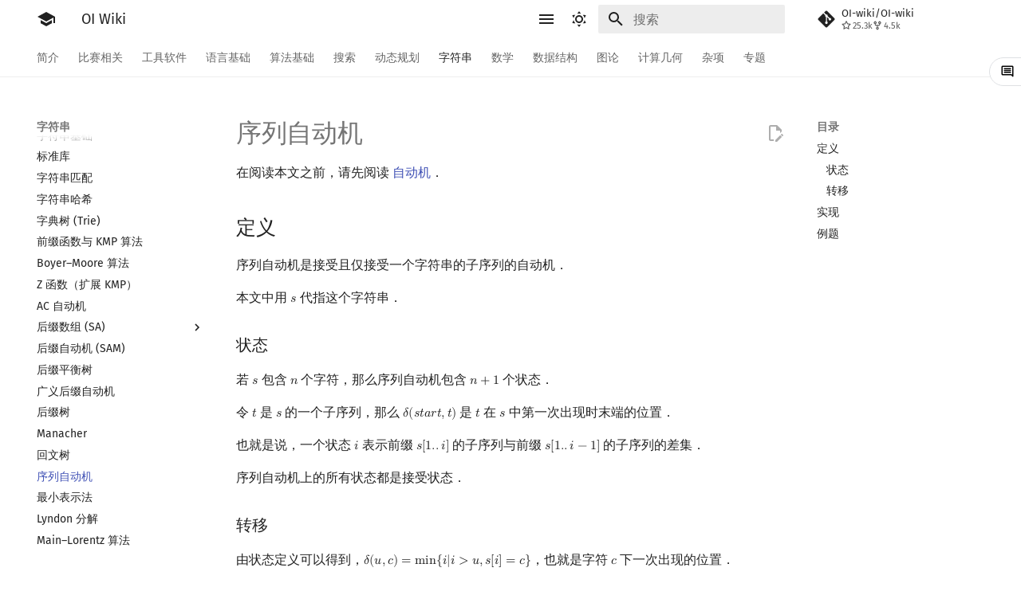

--- FILE ---
content_type: text/html
request_url: http://oiwiki.net/string/seq-automaton/
body_size: 26013
content:
<!doctype html><html class=no-js lang=zh-Hans><meta charset=utf-8><meta content=on http-equiv=x-dns-prefetch-control><link href=//oi-wiki.org rel=dns-prefetch><link href=//search.oi-wiki.org rel=dns-prefetch><link href=//api.github.com rel=dns-prefetch><link href=//www.google-analytics.com rel=dns-prefetch><meta content="width=device-width,initial-scale=1" name=viewport><meta content="OI Wiki 是一个编程竞赛知识整合站点，提供有趣又实用的编程竞赛知识以及其他有帮助的内容，帮助广大编程竞赛爱好者更快更深入地学习编程竞赛" name=description><meta content="OI Wiki Team" name=author><link href=/string/seq-automaton/ rel=canonical><link href=../pam/ rel=prev><link href=../minimal-string/ rel=next><link href=../../favicon.ico rel=icon><meta content="mkdocs-1.5.3, mkdocs-material-9.6.15" name=generator><title>序列自动机 - OI Wiki</title><link href=../../assets/stylesheets/main.bd3167ff.min.css rel=stylesheet><link href=../../assets/stylesheets/palette.06af60db.min.css rel=stylesheet><link crossorigin href=https://fonts.gstatic.com rel=preconnect><link href="https://fonts.googleapis.com/css?family=Fira+Sans:300,300i,400,400i,700,700i%7CFira+Mono:400,400i,700,700i&display=fallback" rel=stylesheet><style>:root{--md-text-font:"Fira Sans";--md-code-font:"Fira Mono"}@font-face{font-family:Fira Sans;font-style:normal;font-weight:300;src:url(//lib.baomitu.com/fonts/fira-sans/fira-sans-300.eot);src:local(Fira Sans),local(FiraSans-Normal),url(//lib.baomitu.com/fonts/fira-sans/fira-sans-300.eot?#iefix)format("embedded-opentype"),url(//lib.baomitu.com/fonts/fira-sans/fira-sans-300.woff2)format("woff2"),url(//lib.baomitu.com/fonts/fira-sans/fira-sans-300.woff)format("woff"),url(//lib.baomitu.com/fonts/fira-sans/fira-sans-300.ttf)format("truetype"),url(//lib.baomitu.com/fonts/fira-sans/fira-sans-300.svg#FiraSans)format("svg")}@font-face{font-family:Fira Sans;font-style:normal;font-weight:regular;src:url(//lib.baomitu.com/fonts/fira-sans/fira-sans-regular.eot);src:local(Fira Sans),local(FiraSans-Normal),url(//lib.baomitu.com/fonts/fira-sans/fira-sans-regular.eot?#iefix)format("embedded-opentype"),url(//lib.baomitu.com/fonts/fira-sans/fira-sans-regular.woff2)format("woff2"),url(//lib.baomitu.com/fonts/fira-sans/fira-sans-regular.woff)format("woff"),url(//lib.baomitu.com/fonts/fira-sans/fira-sans-regular.ttf)format("truetype"),url(//lib.baomitu.com/fonts/fira-sans/fira-sans-regular.svg#FiraSans)format("svg")}@font-face{font-family:Fira Sans;font-style:italic;font-weight:regular;src:url(//lib.baomitu.com/fonts/fira-sans/fira-sans-italic.eot);src:local(Fira Sans),local(FiraSans-Italic),url(//lib.baomitu.com/fonts/fira-sans/fira-sans-italic.eot?#iefix)format("embedded-opentype"),url(//lib.baomitu.com/fonts/fira-sans/fira-sans-italic.woff2)format("woff2"),url(//lib.baomitu.com/fonts/fira-sans/fira-sans-italic.woff)format("woff"),url(//lib.baomitu.com/fonts/fira-sans/fira-sans-italic.ttf)format("truetype"),url(//lib.baomitu.com/fonts/fira-sans/fira-sans-italic.svg#FiraSans)format("svg")}@font-face{font-family:Fira Sans;font-style:normal;font-weight:700;src:url(//lib.baomitu.com/fonts/fira-sans/fira-sans-700.eot);src:local(Fira Sans),local(FiraSans-Normal),url(//lib.baomitu.com/fonts/fira-sans/fira-sans-700.eot?#iefix)format("embedded-opentype"),url(//lib.baomitu.com/fonts/fira-sans/fira-sans-700.woff2)format("woff2"),url(//lib.baomitu.com/fonts/fira-sans/fira-sans-700.woff)format("woff"),url(//lib.baomitu.com/fonts/fira-sans/fira-sans-700.ttf)format("truetype"),url(//lib.baomitu.com/fonts/fira-sans/fira-sans-700.svg#FiraSans)format("svg")}@font-face{font-family:Fira Mono;font-style:normal;font-weight:regular;src:url(//lib.baomitu.com/fonts/fira-mono/fira-mono-regular.eot);src:local(Fira Mono),local(FiraMono-Normal),url(//lib.baomitu.com/fonts/fira-mono/fira-mono-regular.eot?#iefix)format("embedded-opentype"),url(//lib.baomitu.com/fonts/fira-mono/fira-mono-regular.woff2)format("woff2"),url(//lib.baomitu.com/fonts/fira-mono/fira-mono-regular.woff)format("woff"),url(//lib.baomitu.com/fonts/fira-mono/fira-mono-regular.ttf)format("truetype"),url(//lib.baomitu.com/fonts/fira-mono/fira-mono-regular.svg#FiraMono)format("svg")}</style><link href="../../_static/css/extra.css?v=16" rel=stylesheet><link href="../../assets/stylesheets/oiwiki-feedback-sys-frontend.css?v=202763fcae134a48bc639c9f3cde9d46" rel=stylesheet><script>__md_scope=new URL("../..",location),__md_hash=e=>[...e].reduce(((e,_)=>(e<<5)-e+_.charCodeAt(0)),0),__md_get=(e,_=localStorage,t=__md_scope)=>JSON.parse(_.getItem(t.pathname+"."+e)),__md_set=(e,_,t=localStorage,a=__md_scope)=>{try{t.setItem(a.pathname+"."+e,JSON.stringify(_))}catch(e){}}</script><script id=__analytics>function __md_analytics(){function e(){dataLayer.push(arguments)}window.dataLayer=window.dataLayer||[],e("js",new Date),e("config","UA-124485594-1"),document.addEventListener("DOMContentLoaded",(function(){document.forms.search&&document.forms.search.query.addEventListener("blur",(function(){this.value&&e("event","search",{search_term:this.value})}));document$.subscribe((function(){var t=document.forms.feedback;if(void 0!==t)for(var a of t.querySelectorAll("[type=submit]"))a.addEventListener("click",(function(a){a.preventDefault();var n=document.location.pathname,d=this.getAttribute("data-md-value");e("event","feedback",{page:n,data:d}),t.firstElementChild.disabled=!0;var r=t.querySelector(".md-feedback__note [data-md-value='"+d+"']");r&&(r.hidden=!1)})),t.hidden=!1})),location$.subscribe((function(t){e("config","UA-124485594-1",{page_path:t.pathname})}))}));var t=document.createElement("script");t.async=!0,t.src="https://www.googletagmanager.com/gtag/js?id=UA-124485594-1",document.getElementById("__analytics").insertAdjacentElement("afterEnd",t)}</script><script>"undefined"!=typeof __md_analytics&&__md_analytics()</script><script src=../../assets/javascripts/toggle-sidebar.js></script><link href="../../assets/stylesheets/mathjax.css?hash=c2cd48770f4b1b85c52f44f0f1c277d7984c24a32d502d9735e33c786399d5e7" rel=stylesheet></head><body data-md-color-accent=red data-md-color-primary=white data-md-color-scheme=default dir=ltr><input autocomplete=off class=md-toggle data-md-toggle=drawer id=__drawer type=checkbox><input autocomplete=off class=md-toggle data-md-toggle=search id=__search type=checkbox><label class=md-overlay for=__drawer></label><div data-md-component=skip><a class=md-skip href=#定义> 跳转至 </a></div><div data-md-component=announce></div><header class=md-header data-md-component=header><nav class="md-header__inner md-grid" aria-label=页眉><a aria-label="OI Wiki" class="md-header__button md-logo" title="OI Wiki" data-md-component=logo href=../..> <svg viewbox="0 0 24 24" xmlns=http://www.w3.org/2000/svg><path d="M12 3 1 9l11 6 9-4.91V17h2V9M5 13.18v4L12 21l7-3.82v-4L12 17z"></path></svg> </a><label class="md-header__button md-icon" for=__drawer><svg viewbox="0 0 24 24" xmlns=http://www.w3.org/2000/svg><path d="M3 6h18v2H3zm0 5h18v2H3zm0 5h18v2H3z"></path></svg></label><div class=md-header__title data-md-component=header-title><div class=md-header__ellipsis><div class=md-header__topic><span class=md-ellipsis> OI Wiki </span></div><div class=md-header__topic data-md-component=header-topic><span class=md-ellipsis> 序列自动机 </span></div></div></div><form class=md-header__option data-md-component=palette><input aria-label="Switch to dark mode" data-md-color-media="(prefers-color-scheme: light)" class=md-option data-md-color-accent=red data-md-color-primary=white data-md-color-scheme=default id=__palette_0 name=__palette type=radio><label class="md-header__button md-icon" title="Switch to dark mode" for=__palette_1 hidden><svg viewbox="0 0 24 24" xmlns=http://www.w3.org/2000/svg><path d="M12 7a5 5 0 0 1 5 5 5 5 0 0 1-5 5 5 5 0 0 1-5-5 5 5 0 0 1 5-5m0 2a3 3 0 0 0-3 3 3 3 0 0 0 3 3 3 3 0 0 0 3-3 3 3 0 0 0-3-3m0-7 2.39 3.42C13.65 5.15 12.84 5 12 5s-1.65.15-2.39.42zM3.34 7l4.16-.35A7.2 7.2 0 0 0 5.94 8.5c-.44.74-.69 1.5-.83 2.29zm.02 10 1.76-3.77a7.131 7.131 0 0 0 2.38 4.14zM20.65 7l-1.77 3.79a7.02 7.02 0 0 0-2.38-4.15zm-.01 10-4.14.36c.59-.51 1.12-1.14 1.54-1.86.42-.73.69-1.5.83-2.29zM12 22l-2.41-3.44c.74.27 1.55.44 2.41.44.82 0 1.63-.17 2.37-.44z"></path></svg></label><input aria-label="Switch to light mode" data-md-color-media="(prefers-color-scheme: dark)" class=md-option data-md-color-accent=blue data-md-color-primary=blue data-md-color-scheme=slate id=__palette_1 name=__palette type=radio><label class="md-header__button md-icon" title="Switch to light mode" for=__palette_0 hidden><svg viewbox="0 0 24 24" xmlns=http://www.w3.org/2000/svg><path d="m17.75 4.09-2.53 1.94.91 3.06-2.63-1.81-2.63 1.81.91-3.06-2.53-1.94L12.44 4l1.06-3 1.06 3zm3.5 6.91-1.64 1.25.59 1.98-1.7-1.17-1.7 1.17.59-1.98L15.75 11l2.06-.05L18.5 9l.69 1.95zm-2.28 4.95c.83-.08 1.72 1.1 1.19 1.85-.32.45-.66.87-1.08 1.27C15.17 23 8.84 23 4.94 19.07c-3.91-3.9-3.91-10.24 0-14.14.4-.4.82-.76 1.27-1.08.75-.53 1.93.36 1.85 1.19-.27 2.86.69 5.83 2.89 8.02a9.96 9.96 0 0 0 8.02 2.89m-1.64 2.02a12.08 12.08 0 0 1-7.8-3.47c-2.17-2.19-3.33-5-3.49-7.82-2.81 3.14-2.7 7.96.31 10.98 3.02 3.01 7.84 3.12 10.98.31"></path></svg></label></form><script>var palette=__md_get("__palette");if(palette&&palette.color){if("(prefers-color-scheme)"===palette.color.media){var media=matchMedia("(prefers-color-scheme: light)"),input=document.querySelector(media.matches?"[data-md-color-media='(prefers-color-scheme: light)']":"[data-md-color-media='(prefers-color-scheme: dark)']");palette.color.media=input.getAttribute("data-md-color-media"),palette.color.scheme=input.getAttribute("data-md-color-scheme"),palette.color.primary=input.getAttribute("data-md-color-primary"),palette.color.accent=input.getAttribute("data-md-color-accent")}for(var[key,value]of Object.entries(palette.color))document.body.setAttribute("data-md-color-"+key,value)}</script><label class="md-header__button md-icon" for=__search><svg viewbox="0 0 24 24" xmlns=http://www.w3.org/2000/svg><path d="M9.5 3A6.5 6.5 0 0 1 16 9.5c0 1.61-.59 3.09-1.56 4.23l.27.27h.79l5 5-1.5 1.5-5-5v-.79l-.27-.27A6.52 6.52 0 0 1 9.5 16 6.5 6.5 0 0 1 3 9.5 6.5 6.5 0 0 1 9.5 3m0 2C7 5 5 7 5 9.5S7 14 9.5 14 14 12 14 9.5 12 5 9.5 5"></path></svg></label><div class=md-search data-md-component=search role=dialog><label class=md-search__overlay for=__search></label><div class=md-search__inner role=search><form class=md-search__form name=search><input aria-label=搜索 autocapitalize=off autocomplete=off autocorrect=off class=md-search__input data-md-component=search-query name=query placeholder=搜索 required spellcheck=false><label class="md-search__icon md-icon" for=__search><svg viewbox="0 0 24 24" xmlns=http://www.w3.org/2000/svg><path d="M9.5 3A6.5 6.5 0 0 1 16 9.5c0 1.61-.59 3.09-1.56 4.23l.27.27h.79l5 5-1.5 1.5-5-5v-.79l-.27-.27A6.52 6.52 0 0 1 9.5 16 6.5 6.5 0 0 1 3 9.5 6.5 6.5 0 0 1 9.5 3m0 2C7 5 5 7 5 9.5S7 14 9.5 14 14 12 14 9.5 12 5 9.5 5"></path></svg> <svg viewbox="0 0 24 24" xmlns=http://www.w3.org/2000/svg><path d="M20 11v2H8l5.5 5.5-1.42 1.42L4.16 12l7.92-7.92L13.5 5.5 8 11z"></path></svg></label><nav aria-label=查找 class=md-search__options><button class="md-search__icon md-icon" aria-label=清空当前内容 tabindex=-1 title=清空当前内容 type=reset><svg viewbox="0 0 24 24" xmlns=http://www.w3.org/2000/svg><path d="M19 6.41 17.59 5 12 10.59 6.41 5 5 6.41 10.59 12 5 17.59 6.41 19 12 13.41 17.59 19 19 17.59 13.41 12z"></path></svg></button></nav></form><div class=md-search__output><div class=md-search__scrollwrap data-md-scrollfix tabindex=0><div class=md-search-result data-md-component=search-result><div class=md-search-result__meta>正在初始化搜索引擎</div><ol class=md-search-result__list role=presentation></ol></div></div></div></div></div><div class=md-header__source><a class=md-source data-md-component=source href=https://github.com/OI-wiki/OI-wiki target=_blank title=前往仓库> <div class="md-source__icon md-icon"><svg viewbox="0 0 448 512" xmlns=http://www.w3.org/2000/svg><path d="M439.55 236.05 244 40.45a28.87 28.87 0 0 0-40.81 0l-40.66 40.63 51.52 51.52c27.06-9.14 52.68 16.77 43.39 43.68l49.66 49.66c34.23-11.8 61.18 31 35.47 56.69-26.49 26.49-70.21-2.87-56-37.34L240.22 199v121.85c25.3 12.54 22.26 41.85 9.08 55a34.34 34.34 0 0 1-48.55 0c-17.57-17.6-11.07-46.91 11.25-56v-123c-20.8-8.51-24.6-30.74-18.64-45L142.57 101 8.45 235.14a28.86 28.86 0 0 0 0 40.81l195.61 195.6a28.86 28.86 0 0 0 40.8 0l194.69-194.69a28.86 28.86 0 0 0 0-40.81"></path></svg></div> <div class=md-source__repository>OI-wiki/OI-wiki</div> </a></div></nav></header><div class=md-container data-md-component=container><nav aria-label=标签 class=md-tabs data-md-component=tabs><div class=md-grid><ul class=md-tabs__list><li class=md-tabs__item><a class=md-tabs__link href=../..> 简介 </a></li><li class=md-tabs__item><a class=md-tabs__link href=../../contest/> 比赛相关 </a></li><li class=md-tabs__item><a class=md-tabs__link href=../../tools/> 工具软件 </a></li><li class=md-tabs__item><a class=md-tabs__link href=../../lang/> 语言基础 </a></li><li class=md-tabs__item><a class=md-tabs__link href=../../basic/> 算法基础 </a></li><li class=md-tabs__item><a class=md-tabs__link href=../../search/> 搜索 </a></li><li class=md-tabs__item><a class=md-tabs__link href=../../dp/> 动态规划 </a></li><li class="md-tabs__item md-tabs__item--active"><a class=md-tabs__link href=../> 字符串 </a></li><li class=md-tabs__item><a class=md-tabs__link href=../../math/> 数学 </a></li><li class=md-tabs__item><a class=md-tabs__link href=../../ds/> 数据结构 </a></li><li class=md-tabs__item><a class=md-tabs__link href=../../graph/> 图论 </a></li><li class=md-tabs__item><a class=md-tabs__link href=../../geometry/> 计算几何 </a></li><li class=md-tabs__item><a class=md-tabs__link href=../../misc/> 杂项 </a></li><li class=md-tabs__item><a class=md-tabs__link href=../../topic/rmq/> 专题 </a></li></ul></div></nav><main class=md-main data-md-component=main><div class="md-main__inner md-grid"><div class="md-sidebar md-sidebar--primary" data-md-component=sidebar data-md-type=navigation><div class=md-sidebar__scrollwrap><div class=md-sidebar__inner><nav class="md-nav md-nav--primary md-nav--lifted" aria-label=导航栏 data-md-level=0><label class=md-nav__title for=__drawer><a aria-label="OI Wiki" class="md-nav__button md-logo" title="OI Wiki" data-md-component=logo href=../..> <svg viewbox="0 0 24 24" xmlns=http://www.w3.org/2000/svg><path d="M12 3 1 9l11 6 9-4.91V17h2V9M5 13.18v4L12 21l7-3.82v-4L12 17z"></path></svg> </a> OI Wiki</label><div class=md-nav__source><a class=md-source data-md-component=source href=https://github.com/OI-wiki/OI-wiki target=_blank title=前往仓库> <div class="md-source__icon md-icon"><svg viewbox="0 0 448 512" xmlns=http://www.w3.org/2000/svg><path d="M439.55 236.05 244 40.45a28.87 28.87 0 0 0-40.81 0l-40.66 40.63 51.52 51.52c27.06-9.14 52.68 16.77 43.39 43.68l49.66 49.66c34.23-11.8 61.18 31 35.47 56.69-26.49 26.49-70.21-2.87-56-37.34L240.22 199v121.85c25.3 12.54 22.26 41.85 9.08 55a34.34 34.34 0 0 1-48.55 0c-17.57-17.6-11.07-46.91 11.25-56v-123c-20.8-8.51-24.6-30.74-18.64-45L142.57 101 8.45 235.14a28.86 28.86 0 0 0 0 40.81l195.61 195.6a28.86 28.86 0 0 0 40.8 0l194.69-194.69a28.86 28.86 0 0 0 0-40.81"></path></svg></div> <div class=md-source__repository>OI-wiki/OI-wiki</div> </a></div><ul class=md-nav__list data-md-scrollfix><li class="md-nav__item md-nav__item--nested"><input class="md-nav__toggle md-toggle" id=__nav_1 type=checkbox> <label class=md-nav__link for=__nav_1 id=__nav_1_label tabindex=0><span class=md-ellipsis> 简介 </span> <span class="md-nav__icon md-icon"></span></label> <nav aria-expanded=false aria-labelledby=__nav_1_label class=md-nav data-md-level=1><label class=md-nav__title for=__nav_1><span class="md-nav__icon md-icon"></span> 简介</label><ul class=md-nav__list data-md-scrollfix><li class=md-nav__item><a class=md-nav__link href=../..> <span class=md-ellipsis> Getting Started </span> </a></li><li class=md-nav__item><a class=md-nav__link href=../../intro/about/> <span class=md-ellipsis> 关于本项目 </span> </a></li><li class=md-nav__item><a class=md-nav__link href=../../intro/htc/> <span class=md-ellipsis> 如何参与 </span> </a></li><li class=md-nav__item><a class=md-nav__link href=../../intro/what-oi-wiki-is-not/> <span class=md-ellipsis> OI Wiki 不是什么 </span> </a></li><li class=md-nav__item><a class=md-nav__link href=../../intro/format/> <span class=md-ellipsis> 格式手册 </span> </a></li><li class=md-nav__item><a class=md-nav__link href=../../intro/symbol/> <span class=md-ellipsis> 数学符号表 </span> </a></li><li class=md-nav__item><a class=md-nav__link href=../../intro/faq/> <span class=md-ellipsis> F.A.Q. </span> </a></li><li class=md-nav__item><a class=md-nav__link href=../../intro/mirrors/> <span class=md-ellipsis> 镜像站列表 </span> </a></li><li class=md-nav__item><a class=md-nav__link href=../../intro/thanks/> <span class=md-ellipsis> 致谢 </span> </a></li></ul></nav></li><li class="md-nav__item md-nav__item--nested"><input class="md-nav__toggle md-toggle" id=__nav_2 type=checkbox> <label class=md-nav__link for=__nav_2 id=__nav_2_label tabindex=0><span class=md-ellipsis> 比赛相关 </span> <span class="md-nav__icon md-icon"></span></label> <nav aria-expanded=false aria-labelledby=__nav_2_label class=md-nav data-md-level=1><label class=md-nav__title for=__nav_2><span class="md-nav__icon md-icon"></span> 比赛相关</label><ul class=md-nav__list data-md-scrollfix><li class=md-nav__item><a class=md-nav__link href=../../contest/> <span class=md-ellipsis> 比赛相关简介 </span> </a></li><li class="md-nav__item md-nav__item--nested"><input class="md-nav__toggle md-toggle" id=__nav_2_2 type=checkbox> <label class=md-nav__link for=__nav_2_2 id=__nav_2_2_label tabindex=0><span class=md-ellipsis> 赛事 </span> <span class="md-nav__icon md-icon"></span></label> <nav aria-expanded=false aria-labelledby=__nav_2_2_label class=md-nav data-md-level=2><label class=md-nav__title for=__nav_2_2><span class="md-nav__icon md-icon"></span> 赛事</label><ul class=md-nav__list data-md-scrollfix><li class=md-nav__item><a class=md-nav__link href=../../contest/oi/> <span class=md-ellipsis> OI 赛事与赛制 </span> </a></li><li class=md-nav__item><a class=md-nav__link href=../../contest/icpc/> <span class=md-ellipsis> ICPC/CCPC 赛事与赛制 </span> </a></li></ul></nav></li><li class="md-nav__item md-nav__item--nested"><input class="md-nav__toggle md-toggle" id=__nav_2_3 type=checkbox> <label class=md-nav__link for=__nav_2_3 id=__nav_2_3_label tabindex=0><span class=md-ellipsis> 题型 </span> <span class="md-nav__icon md-icon"></span></label> <nav aria-expanded=false aria-labelledby=__nav_2_3_label class=md-nav data-md-level=2><label class=md-nav__title for=__nav_2_3><span class="md-nav__icon md-icon"></span> 题型</label><ul class=md-nav__list data-md-scrollfix><li class=md-nav__item><a class=md-nav__link href=../../contest/problems/> <span class=md-ellipsis> 题型概述 </span> </a></li><li class=md-nav__item><a class=md-nav__link href=../../contest/interaction/> <span class=md-ellipsis> 交互题 </span> </a></li></ul></nav></li><li class=md-nav__item><a class=md-nav__link href=../../contest/roadmap/> <span class=md-ellipsis> 学习路线 </span> </a></li><li class=md-nav__item><a class=md-nav__link href=../../contest/resources/> <span class=md-ellipsis> 学习资源 </span> </a></li><li class="md-nav__item md-nav__item--nested"><input class="md-nav__toggle md-toggle" id=__nav_2_6 type=checkbox> <label class=md-nav__link for=__nav_2_6 id=__nav_2_6_label tabindex=0><span class=md-ellipsis> 技巧 </span> <span class="md-nav__icon md-icon"></span></label> <nav aria-expanded=false aria-labelledby=__nav_2_6_label class=md-nav data-md-level=2><label class=md-nav__title for=__nav_2_6><span class="md-nav__icon md-icon"></span> 技巧</label><ul class=md-nav__list data-md-scrollfix><li class=md-nav__item><a class=md-nav__link href=../../contest/io/> <span class=md-ellipsis> 读入、输出优化 </span> </a></li><li class=md-nav__item><a class=md-nav__link href=../../contest/dictionary/> <span class=md-ellipsis> 分段打表 </span> </a></li><li class=md-nav__item><a class=md-nav__link href=../../contest/common-mistakes/> <span class=md-ellipsis> 常见错误 </span> </a></li><li class=md-nav__item><a class=md-nav__link href=../../contest/common-tricks/> <span class=md-ellipsis> 常见技巧 </span> </a></li></ul></nav></li><li class=md-nav__item><a class=md-nav__link href=../../contest/problemsetting/> <span class=md-ellipsis> 出题 </span> </a></li></ul></nav></li><li class="md-nav__item md-nav__item--nested"><input class="md-nav__toggle md-toggle" id=__nav_3 type=checkbox> <label class=md-nav__link for=__nav_3 id=__nav_3_label tabindex=0><span class=md-ellipsis> 工具软件 </span> <span class="md-nav__icon md-icon"></span></label> <nav aria-expanded=false aria-labelledby=__nav_3_label class=md-nav data-md-level=1><label class=md-nav__title for=__nav_3><span class="md-nav__icon md-icon"></span> 工具软件</label><ul class=md-nav__list data-md-scrollfix><li class=md-nav__item><a class=md-nav__link href=../../tools/> <span class=md-ellipsis> 工具软件简介 </span> </a></li><li class="md-nav__item md-nav__item--nested"><input class="md-nav__toggle md-toggle" id=__nav_3_2 type=checkbox> <label class=md-nav__link for=__nav_3_2 id=__nav_3_2_label tabindex=0><span class=md-ellipsis> 代码编辑工具 </span> <span class="md-nav__icon md-icon"></span></label> <nav aria-expanded=false aria-labelledby=__nav_3_2_label class=md-nav data-md-level=2><label class=md-nav__title for=__nav_3_2><span class="md-nav__icon md-icon"></span> 代码编辑工具</label><ul class=md-nav__list data-md-scrollfix><li class=md-nav__item><a class=md-nav__link href=../../tools/editor/vim/> <span class=md-ellipsis> Vim </span> </a></li><li class=md-nav__item><a class=md-nav__link href=../../tools/editor/emacs/> <span class=md-ellipsis> Emacs </span> </a></li><li class=md-nav__item><a class=md-nav__link href=../../tools/editor/vscode/> <span class=md-ellipsis> VS Code </span> </a></li><li class=md-nav__item><a class=md-nav__link href=../../tools/editor/atom/> <span class=md-ellipsis> Atom </span> </a></li><li class=md-nav__item><a class=md-nav__link href=../../tools/editor/eclipse/> <span class=md-ellipsis> Eclipse </span> </a></li><li class=md-nav__item><a class=md-nav__link href=../../tools/editor/npp/> <span class=md-ellipsis> Notepad++ </span> </a></li><li class=md-nav__item><a class=md-nav__link href=../../tools/editor/kate/> <span class=md-ellipsis> Kate </span> </a></li><li class=md-nav__item><a class=md-nav__link href=../../tools/editor/devcpp/> <span class=md-ellipsis> Dev-C++ </span> </a></li><li class=md-nav__item><a class=md-nav__link href=../../tools/editor/clion/> <span class=md-ellipsis> CLion </span> </a></li><li class=md-nav__item><a class=md-nav__link href=../../tools/editor/geany/> <span class=md-ellipsis> Geany </span> </a></li><li class=md-nav__item><a class=md-nav__link href=../../tools/editor/xcode/> <span class=md-ellipsis> Xcode </span> </a></li><li class=md-nav__item><a class=md-nav__link href=../../tools/editor/guide/> <span class=md-ellipsis> GUIDE </span> </a></li><li class=md-nav__item><a class=md-nav__link href=../../tools/editor/sublime/> <span class=md-ellipsis> Sublime Text </span> </a></li><li class=md-nav__item><a class=md-nav__link href=../../tools/editor/cpeditor/> <span class=md-ellipsis> CP Editor </span> </a></li><li class=md-nav__item><a class=md-nav__link href=../../tools/editor/codeblocks/> <span class=md-ellipsis> Code::Blocks </span> </a></li></ul></nav></li><li class="md-nav__item md-nav__item--nested"><input class="md-nav__toggle md-toggle" id=__nav_3_3 type=checkbox> <label class=md-nav__link for=__nav_3_3 id=__nav_3_3_label tabindex=0><span class=md-ellipsis> 评测工具 </span> <span class="md-nav__icon md-icon"></span></label> <nav aria-expanded=false aria-labelledby=__nav_3_3_label class=md-nav data-md-level=2><label class=md-nav__title for=__nav_3_3><span class="md-nav__icon md-icon"></span> 评测工具</label><ul class=md-nav__list data-md-scrollfix><li class=md-nav__item><a class=md-nav__link href=../../tools/judger/> <span class=md-ellipsis> 评测工具简介 </span> </a></li><li class=md-nav__item><a class=md-nav__link href=../../tools/judger/arbiter/> <span class=md-ellipsis> Arbiter </span> </a></li><li class=md-nav__item><a class=md-nav__link href=../../tools/judger/cena/> <span class=md-ellipsis> Cena </span> </a></li><li class=md-nav__item><a class=md-nav__link href=../../tools/judger/ccr-plus/> <span class=md-ellipsis> CCR Plus </span> </a></li><li class=md-nav__item><a class=md-nav__link href=../../tools/judger/lemon/> <span class=md-ellipsis> Lemon </span> </a></li></ul></nav></li><li class=md-nav__item><a class=md-nav__link href=../../tools/cmd/> <span class=md-ellipsis> 命令行 </span> </a></li><li class=md-nav__item><a class=md-nav__link href=../../tools/compile-debug/> <span class=md-ellipsis> 命令行编译与调试 </span> </a></li><li class=md-nav__item><a class=md-nav__link href=../../tools/compiler/> <span class=md-ellipsis> 编译器 </span> </a></li><li class=md-nav__item><a class=md-nav__link href=../../tools/wsl/> <span class=md-ellipsis> WSL (Windows 10) </span> </a></li><li class=md-nav__item><a class=md-nav__link href=../../tools/special-judge/> <span class=md-ellipsis> Special Judge </span> </a></li><li class="md-nav__item md-nav__item--nested"><input class="md-nav__toggle md-toggle" id=__nav_3_9 type=checkbox> <label class=md-nav__link for=__nav_3_9 id=__nav_3_9_label tabindex=0><span class=md-ellipsis> Testlib </span> <span class="md-nav__icon md-icon"></span></label> <nav aria-expanded=false aria-labelledby=__nav_3_9_label class=md-nav data-md-level=2><label class=md-nav__title for=__nav_3_9><span class="md-nav__icon md-icon"></span> Testlib</label><ul class=md-nav__list data-md-scrollfix><li class=md-nav__item><a class=md-nav__link href=../../tools/testlib/> <span class=md-ellipsis> Testlib 简介 </span> </a></li><li class=md-nav__item><a class=md-nav__link href=../../tools/testlib/general/> <span class=md-ellipsis> 通用 </span> </a></li><li class=md-nav__item><a class=md-nav__link href=../../tools/testlib/generator/> <span class=md-ellipsis> Generator </span> </a></li><li class=md-nav__item><a class=md-nav__link href=../../tools/testlib/validator/> <span class=md-ellipsis> Validator </span> </a></li><li class=md-nav__item><a class=md-nav__link href=../../tools/testlib/interactor/> <span class=md-ellipsis> Interactor </span> </a></li><li class=md-nav__item><a class=md-nav__link href=../../tools/testlib/checker/> <span class=md-ellipsis> Checker </span> </a></li></ul></nav></li><li class=md-nav__item><a class=md-nav__link href=../../tools/polygon/> <span class=md-ellipsis> Polygon </span> </a></li><li class=md-nav__item><a class=md-nav__link href=../../tools/oj-tool/> <span class=md-ellipsis> OJ 工具 </span> </a></li><li class=md-nav__item><a class=md-nav__link href=../../tools/latex/> <span class=md-ellipsis> LaTeX 入门 </span> </a></li><li class=md-nav__item><a class=md-nav__link href=../../tools/git/> <span class=md-ellipsis> Git </span> </a></li></ul></nav></li><li class="md-nav__item md-nav__item--nested"><input class="md-nav__toggle md-toggle" id=__nav_4 type=checkbox> <label class=md-nav__link for=__nav_4 id=__nav_4_label tabindex=0><span class=md-ellipsis> 语言基础 </span> <span class="md-nav__icon md-icon"></span></label> <nav aria-expanded=false aria-labelledby=__nav_4_label class=md-nav data-md-level=1><label class=md-nav__title for=__nav_4><span class="md-nav__icon md-icon"></span> 语言基础</label><ul class=md-nav__list data-md-scrollfix><li class=md-nav__item><a class=md-nav__link href=../../lang/> <span class=md-ellipsis> 语言基础简介 </span> </a></li><li class="md-nav__item md-nav__item--nested"><input class="md-nav__toggle md-toggle" id=__nav_4_2 type=checkbox> <label class=md-nav__link for=__nav_4_2 id=__nav_4_2_label tabindex=0><span class=md-ellipsis> C++ 基础 </span> <span class="md-nav__icon md-icon"></span></label> <nav aria-expanded=false aria-labelledby=__nav_4_2_label class=md-nav data-md-level=2><label class=md-nav__title for=__nav_4_2><span class="md-nav__icon md-icon"></span> C++ 基础</label><ul class=md-nav__list data-md-scrollfix><li class=md-nav__item><a class=md-nav__link href=../../lang/helloworld/> <span class=md-ellipsis> Hello, World! </span> </a></li><li class=md-nav__item><a class=md-nav__link href=../../lang/basic/> <span class=md-ellipsis> C++ 语法基础 </span> </a></li><li class=md-nav__item><a class=md-nav__link href=../../lang/var/> <span class=md-ellipsis> 变量 </span> </a></li><li class=md-nav__item><a class=md-nav__link href=../../lang/op/> <span class=md-ellipsis> 运算 </span> </a></li><li class="md-nav__item md-nav__item--nested"><input class="md-nav__toggle md-toggle" id=__nav_4_2_5 type=checkbox> <label class=md-nav__link for=__nav_4_2_5 id=__nav_4_2_5_label tabindex=0><span class=md-ellipsis> 流程控制语句 </span> <span class="md-nav__icon md-icon"></span></label> <nav aria-expanded=false aria-labelledby=__nav_4_2_5_label class=md-nav data-md-level=3><label class=md-nav__title for=__nav_4_2_5><span class="md-nav__icon md-icon"></span> 流程控制语句</label><ul class=md-nav__list data-md-scrollfix><li class=md-nav__item><a class=md-nav__link href=../../lang/branch/> <span class=md-ellipsis> 分支 </span> </a></li><li class=md-nav__item><a class=md-nav__link href=../../lang/loop/> <span class=md-ellipsis> 循环 </span> </a></li></ul></nav></li><li class="md-nav__item md-nav__item--nested"><input class="md-nav__toggle md-toggle" id=__nav_4_2_6 type=checkbox> <label class=md-nav__link for=__nav_4_2_6 id=__nav_4_2_6_label tabindex=0><span class=md-ellipsis> 高级数据类型 </span> <span class="md-nav__icon md-icon"></span></label> <nav aria-expanded=false aria-labelledby=__nav_4_2_6_label class=md-nav data-md-level=3><label class=md-nav__title for=__nav_4_2_6><span class="md-nav__icon md-icon"></span> 高级数据类型</label><ul class=md-nav__list data-md-scrollfix><li class=md-nav__item><a class=md-nav__link href=../../lang/array/> <span class=md-ellipsis> 数组 </span> </a></li><li class=md-nav__item><a class=md-nav__link href=../../lang/struct/> <span class=md-ellipsis> 结构体 </span> </a></li><li class=md-nav__item><a class=md-nav__link href=../../lang/union/> <span class=md-ellipsis> 联合体 </span> </a></li><li class=md-nav__item><a class=md-nav__link href=../../lang/pointer/> <span class=md-ellipsis> 指针 </span> </a></li></ul></nav></li><li class=md-nav__item><a class=md-nav__link href=../../lang/func/> <span class=md-ellipsis> 函数 </span> </a></li><li class=md-nav__item><a class=md-nav__link href=../../lang/file-op/> <span class=md-ellipsis> 文件操作 </span> </a></li></ul></nav></li><li class="md-nav__item md-nav__item--nested"><input class="md-nav__toggle md-toggle" id=__nav_4_3 type=checkbox> <label class=md-nav__link for=__nav_4_3 id=__nav_4_3_label tabindex=0><span class=md-ellipsis> C++ 标准库 </span> <span class="md-nav__icon md-icon"></span></label> <nav aria-expanded=false aria-labelledby=__nav_4_3_label class=md-nav data-md-level=2><label class=md-nav__title for=__nav_4_3><span class="md-nav__icon md-icon"></span> C++ 标准库</label><ul class=md-nav__list data-md-scrollfix><li class=md-nav__item><a class=md-nav__link href=../../lang/csl/> <span class=md-ellipsis> C++ 标准库简介 </span> </a></li><li class="md-nav__item md-nav__item--nested"><input class="md-nav__toggle md-toggle" id=__nav_4_3_2 type=checkbox> <label class=md-nav__link for=__nav_4_3_2 id=__nav_4_3_2_label tabindex=0><span class=md-ellipsis> STL 容器 </span> <span class="md-nav__icon md-icon"></span></label> <nav aria-expanded=false aria-labelledby=__nav_4_3_2_label class=md-nav data-md-level=3><label class=md-nav__title for=__nav_4_3_2><span class="md-nav__icon md-icon"></span> STL 容器</label><ul class=md-nav__list data-md-scrollfix><li class=md-nav__item><a class=md-nav__link href=../../lang/csl/container/> <span class=md-ellipsis> STL 容器简介 </span> </a></li><li class=md-nav__item><a class=md-nav__link href=../../lang/csl/iterator/> <span class=md-ellipsis> 迭代器 </span> </a></li><li class=md-nav__item><a class=md-nav__link href=../../lang/csl/sequence-container/> <span class=md-ellipsis> 序列式容器 </span> </a></li><li class=md-nav__item><a class=md-nav__link href=../../lang/csl/associative-container/> <span class=md-ellipsis> 关联式容器 </span> </a></li><li class=md-nav__item><a class=md-nav__link href=../../lang/csl/unordered-container/> <span class=md-ellipsis> 无序关联式容器 </span> </a></li><li class=md-nav__item><a class=md-nav__link href=../../lang/csl/container-adapter/> <span class=md-ellipsis> 容器适配器 </span> </a></li></ul></nav></li><li class=md-nav__item><a class=md-nav__link href=../../lang/csl/algorithm/> <span class=md-ellipsis> STL 算法 </span> </a></li><li class=md-nav__item><a class=md-nav__link href=../../lang/csl/bitset/> <span class=md-ellipsis> bitset </span> </a></li><li class=md-nav__item><a class=md-nav__link href=../../lang/csl/string/> <span class=md-ellipsis> string </span> </a></li><li class=md-nav__item><a class=md-nav__link href=../../lang/csl/pair/> <span class=md-ellipsis> pair </span> </a></li></ul></nav></li><li class="md-nav__item md-nav__item--nested"><input class="md-nav__toggle md-toggle" id=__nav_4_4 type=checkbox> <label class=md-nav__link for=__nav_4_4 id=__nav_4_4_label tabindex=0><span class=md-ellipsis> C++ 进阶 </span> <span class="md-nav__icon md-icon"></span></label> <nav aria-expanded=false aria-labelledby=__nav_4_4_label class=md-nav data-md-level=2><label class=md-nav__title for=__nav_4_4><span class="md-nav__icon md-icon"></span> C++ 进阶</label><ul class=md-nav__list data-md-scrollfix><li class=md-nav__item><a class=md-nav__link href=../../lang/class/> <span class=md-ellipsis> 类 </span> </a></li><li class=md-nav__item><a class=md-nav__link href=../../lang/namespace/> <span class=md-ellipsis> 命名空间 </span> </a></li><li class=md-nav__item><a class=md-nav__link href=../../lang/value-category/> <span class=md-ellipsis> 值类别 </span> </a></li><li class=md-nav__item><a class=md-nav__link href=../../lang/op-overload/> <span class=md-ellipsis> 重载运算符 </span> </a></li><li class=md-nav__item><a class=md-nav__link href=../../lang/reference/> <span class=md-ellipsis> 引用 </span> </a></li><li class=md-nav__item><a class=md-nav__link href=../../lang/const/> <span class=md-ellipsis> 常量 </span> </a></li><li class=md-nav__item><a class=md-nav__link href=../../lang/new/> <span class=md-ellipsis> 新版 C++ 特性 </span> </a></li><li class=md-nav__item><a class=md-nav__link href=../../lang/lambda/> <span class=md-ellipsis> Lambda 表达式 </span> </a></li><li class="md-nav__item md-nav__item--nested"><input class="md-nav__toggle md-toggle" id=__nav_4_4_9 type=checkbox> <label class=md-nav__link for=__nav_4_4_9 id=__nav_4_4_9_label tabindex=0><span class=md-ellipsis> pb_ds </span> <span class="md-nav__icon md-icon"></span></label> <nav aria-expanded=false aria-labelledby=__nav_4_4_9_label class=md-nav data-md-level=3><label class=md-nav__title for=__nav_4_4_9><span class="md-nav__icon md-icon"></span> pb_ds</label><ul class=md-nav__list data-md-scrollfix><li class=md-nav__item><a class=md-nav__link href=../../lang/pb-ds/> <span class=md-ellipsis> pb_ds 简介 </span> </a></li><li class=md-nav__item><a class=md-nav__link href=../../lang/pb-ds/pq/> <span class=md-ellipsis> 堆 </span> </a></li><li class=md-nav__item><a class=md-nav__link href=../../lang/pb-ds/tree/> <span class=md-ellipsis> 平衡树 </span> </a></li></ul></nav></li><li class=md-nav__item><a class=md-nav__link href=../../lang/optimizations/> <span class=md-ellipsis> 编译优化 </span> </a></li></ul></nav></li><li class=md-nav__item><a class=md-nav__link href=../../lang/cpp-other-langs/> <span class=md-ellipsis> C++ 与其他常用语言的区别 </span> </a></li><li class=md-nav__item><a class=md-nav__link href=../../lang/pas-cpp/> <span class=md-ellipsis> Pascal 转 C++ 急救 </span> </a></li><li class=md-nav__item><a class=md-nav__link href=../../lang/python/> <span class=md-ellipsis> Python 速成 </span> </a></li><li class=md-nav__item><a class=md-nav__link href=../../lang/java/> <span class=md-ellipsis> Java 速成 </span> </a></li><li class=md-nav__item><a class=md-nav__link href=../../lang/java-pro/> <span class=md-ellipsis> Java 进阶 </span> </a></li></ul></nav></li><li class="md-nav__item md-nav__item--nested"><input class="md-nav__toggle md-toggle" id=__nav_5 type=checkbox> <label class=md-nav__link for=__nav_5 id=__nav_5_label tabindex=0><span class=md-ellipsis> 算法基础 </span> <span class="md-nav__icon md-icon"></span></label> <nav aria-expanded=false aria-labelledby=__nav_5_label class=md-nav data-md-level=1><label class=md-nav__title for=__nav_5><span class="md-nav__icon md-icon"></span> 算法基础</label><ul class=md-nav__list data-md-scrollfix><li class=md-nav__item><a class=md-nav__link href=../../basic/> <span class=md-ellipsis> 算法基础简介 </span> </a></li><li class="md-nav__item md-nav__item--nested"><input class="md-nav__toggle md-toggle" id=__nav_5_2 type=checkbox> <label class=md-nav__link for=__nav_5_2 id=__nav_5_2_label tabindex=0><span class=md-ellipsis> 复杂度 </span> <span class="md-nav__icon md-icon"></span></label> <nav aria-expanded=false aria-labelledby=__nav_5_2_label class=md-nav data-md-level=2><label class=md-nav__title for=__nav_5_2><span class="md-nav__icon md-icon"></span> 复杂度</label><ul class=md-nav__list data-md-scrollfix><li class=md-nav__item><a class=md-nav__link href=../../basic/complexity/> <span class=md-ellipsis> 复杂度简介 </span> </a></li><li class=md-nav__item><a class=md-nav__link href=../../basic/amortized-analysis/> <span class=md-ellipsis> 均摊复杂度 </span> </a></li></ul></nav></li><li class=md-nav__item><a class=md-nav__link href=../../basic/enumerate/> <span class=md-ellipsis> 枚举 </span> </a></li><li class=md-nav__item><a class=md-nav__link href=../../basic/simulate/> <span class=md-ellipsis> 模拟 </span> </a></li><li class=md-nav__item><a class=md-nav__link href=../../basic/divide-and-conquer/> <span class=md-ellipsis> 递归 & 分治 </span> </a></li><li class=md-nav__item><a class=md-nav__link href=../../basic/greedy/> <span class=md-ellipsis> 贪心 </span> </a></li><li class="md-nav__item md-nav__item--nested"><input class="md-nav__toggle md-toggle" id=__nav_5_7 type=checkbox> <label class=md-nav__link for=__nav_5_7 id=__nav_5_7_label tabindex=0><span class=md-ellipsis> 排序 </span> <span class="md-nav__icon md-icon"></span></label> <nav aria-expanded=false aria-labelledby=__nav_5_7_label class=md-nav data-md-level=2><label class=md-nav__title for=__nav_5_7><span class="md-nav__icon md-icon"></span> 排序</label><ul class=md-nav__list data-md-scrollfix><li class=md-nav__item><a class=md-nav__link href=../../basic/sort-intro/> <span class=md-ellipsis> 排序简介 </span> </a></li><li class=md-nav__item><a class=md-nav__link href=../../basic/selection-sort/> <span class=md-ellipsis> 选择排序 </span> </a></li><li class=md-nav__item><a class=md-nav__link href=../../basic/bubble-sort/> <span class=md-ellipsis> 冒泡排序 </span> </a></li><li class=md-nav__item><a class=md-nav__link href=../../basic/insertion-sort/> <span class=md-ellipsis> 插入排序 </span> </a></li><li class=md-nav__item><a class=md-nav__link href=../../basic/counting-sort/> <span class=md-ellipsis> 计数排序 </span> </a></li><li class=md-nav__item><a class=md-nav__link href=../../basic/radix-sort/> <span class=md-ellipsis> 基数排序 </span> </a></li><li class=md-nav__item><a class=md-nav__link href=../../basic/quick-sort/> <span class=md-ellipsis> 快速排序 </span> </a></li><li class=md-nav__item><a class=md-nav__link href=../../basic/merge-sort/> <span class=md-ellipsis> 归并排序 </span> </a></li><li class=md-nav__item><a class=md-nav__link href=../../basic/heap-sort/> <span class=md-ellipsis> 堆排序 </span> </a></li><li class=md-nav__item><a class=md-nav__link href=../../basic/bucket-sort/> <span class=md-ellipsis> 桶排序 </span> </a></li><li class=md-nav__item><a class=md-nav__link href=../../basic/shell-sort/> <span class=md-ellipsis> 希尔排序 </span> </a></li><li class=md-nav__item><a class=md-nav__link href=../../basic/tournament-sort/> <span class=md-ellipsis> 锦标赛排序 </span> </a></li><li class=md-nav__item><a class=md-nav__link href=../../basic/tim-sort/> <span class=md-ellipsis> Tim 排序 </span> </a></li><li class=md-nav__item><a class=md-nav__link href=../../basic/stl-sort/> <span class=md-ellipsis> 排序相关 STL </span> </a></li><li class=md-nav__item><a class=md-nav__link href=../../basic/use-of-sort/> <span class=md-ellipsis> 排序应用 </span> </a></li></ul></nav></li><li class=md-nav__item><a class=md-nav__link href=../../basic/prefix-sum/> <span class=md-ellipsis> 前缀和 & 差分 </span> </a></li><li class=md-nav__item><a class=md-nav__link href=../../basic/binary/> <span class=md-ellipsis> 二分 </span> </a></li><li class=md-nav__item><a class=md-nav__link href=../../basic/binary-lifting/> <span class=md-ellipsis> 倍增 </span> </a></li><li class=md-nav__item><a class=md-nav__link href=../../basic/construction/> <span class=md-ellipsis> 构造 </span> </a></li></ul></nav></li><li class="md-nav__item md-nav__item--nested"><input class="md-nav__toggle md-toggle" id=__nav_6 type=checkbox> <label class=md-nav__link for=__nav_6 id=__nav_6_label tabindex=0><span class=md-ellipsis> 搜索 </span> <span class="md-nav__icon md-icon"></span></label> <nav aria-expanded=false aria-labelledby=__nav_6_label class=md-nav data-md-level=1><label class=md-nav__title for=__nav_6><span class="md-nav__icon md-icon"></span> 搜索</label><ul class=md-nav__list data-md-scrollfix><li class=md-nav__item><a class=md-nav__link href=../../search/> <span class=md-ellipsis> 搜索部分简介 </span> </a></li><li class=md-nav__item><a class=md-nav__link href=../../search/dfs/> <span class=md-ellipsis> DFS（搜索） </span> </a></li><li class=md-nav__item><a class=md-nav__link href=../../search/bfs/> <span class=md-ellipsis> BFS（搜索） </span> </a></li><li class=md-nav__item><a class=md-nav__link href=../../search/bidirectional/> <span class=md-ellipsis> 双向搜索 </span> </a></li><li class=md-nav__item><a class=md-nav__link href=../../search/heuristic/> <span class=md-ellipsis> 启发式搜索 </span> </a></li><li class=md-nav__item><a class=md-nav__link href=../../search/astar/> <span class=md-ellipsis> A* </span> </a></li><li class=md-nav__item><a class=md-nav__link href=../../search/iterative/> <span class=md-ellipsis> 迭代加深搜索 </span> </a></li><li class=md-nav__item><a class=md-nav__link href=../../search/idastar/> <span class=md-ellipsis> IDA* </span> </a></li><li class=md-nav__item><a class=md-nav__link href=../../search/backtracking/> <span class=md-ellipsis> 回溯法 </span> </a></li><li class=md-nav__item><a class=md-nav__link href=../../search/dlx/> <span class=md-ellipsis> Dancing Links </span> </a></li><li class=md-nav__item><a class=md-nav__link href=../../search/alpha-beta/> <span class=md-ellipsis> Alpha–Beta 剪枝 </span> </a></li><li class=md-nav__item><a class=md-nav__link href=../../search/opt/> <span class=md-ellipsis> 优化 </span> </a></li></ul></nav></li><li class="md-nav__item md-nav__item--nested"><input class="md-nav__toggle md-toggle" id=__nav_7 type=checkbox> <label class=md-nav__link for=__nav_7 id=__nav_7_label tabindex=0><span class=md-ellipsis> 动态规划 </span> <span class="md-nav__icon md-icon"></span></label> <nav aria-expanded=false aria-labelledby=__nav_7_label class=md-nav data-md-level=1><label class=md-nav__title for=__nav_7><span class="md-nav__icon md-icon"></span> 动态规划</label><ul class=md-nav__list data-md-scrollfix><li class=md-nav__item><a class=md-nav__link href=../../dp/> <span class=md-ellipsis> 动态规划部分简介 </span> </a></li><li class=md-nav__item><a class=md-nav__link href=../../dp/basic/> <span class=md-ellipsis> 动态规划基础 </span> </a></li><li class=md-nav__item><a class=md-nav__link href=../../dp/memo/> <span class=md-ellipsis> 记忆化搜索 </span> </a></li><li class=md-nav__item><a class=md-nav__link href=../../dp/knapsack/> <span class=md-ellipsis> 背包 DP </span> </a></li><li class=md-nav__item><a class=md-nav__link href=../../dp/interval/> <span class=md-ellipsis> 区间 DP </span> </a></li><li class=md-nav__item><a class=md-nav__link href=../../dp/dag/> <span class=md-ellipsis> DAG 上的 DP </span> </a></li><li class=md-nav__item><a class=md-nav__link href=../../dp/tree/> <span class=md-ellipsis> 树形 DP </span> </a></li><li class=md-nav__item><a class=md-nav__link href=../../dp/state/> <span class=md-ellipsis> 状压 DP </span> </a></li><li class=md-nav__item><a class=md-nav__link href=../../dp/number/> <span class=md-ellipsis> 数位 DP </span> </a></li><li class=md-nav__item><a class=md-nav__link href=../../dp/plug/> <span class=md-ellipsis> 插头 DP </span> </a></li><li class=md-nav__item><a class=md-nav__link href=../../dp/count/> <span class=md-ellipsis> 计数 DP </span> </a></li><li class=md-nav__item><a class=md-nav__link href=../../dp/dynamic/> <span class=md-ellipsis> 动态 DP </span> </a></li><li class=md-nav__item><a class=md-nav__link href=../../dp/probability/> <span class=md-ellipsis> 概率 DP </span> </a></li><li class=md-nav__item><a class=md-nav__link href=../../dp/dp-of-dp/> <span class=md-ellipsis> DP 套 DP </span> </a></li><li class="md-nav__item md-nav__item--nested"><input class="md-nav__toggle md-toggle" id=__nav_7_15 type=checkbox> <label class=md-nav__link for=__nav_7_15 id=__nav_7_15_label tabindex=0><span class=md-ellipsis> DP 优化 </span> <span class="md-nav__icon md-icon"></span></label> <nav aria-expanded=false aria-labelledby=__nav_7_15_label class=md-nav data-md-level=2><label class=md-nav__title for=__nav_7_15><span class="md-nav__icon md-icon"></span> DP 优化</label><ul class=md-nav__list data-md-scrollfix><li class=md-nav__item><a class=md-nav__link href=../../dp/opt/dp-opt/> <span class=md-ellipsis> DP 优化简介 </span> </a></li><li class=md-nav__item><a class=md-nav__link href=../../dp/opt/monotonous-queue-stack/> <span class=md-ellipsis> 单调队列/单调栈优化 </span> </a></li><li class=md-nav__item><a class=md-nav__link href=../../dp/opt/slope/> <span class=md-ellipsis> 斜率优化 </span> </a></li><li class=md-nav__item><a class=md-nav__link href=../../dp/opt/quadrangle/> <span class=md-ellipsis> 四边形不等式优化 </span> </a></li><li class=md-nav__item><a class=md-nav__link href=../../dp/opt/slope-trick/> <span class=md-ellipsis> Slope Trick 优化 </span> </a></li><li class=md-nav__item><a class=md-nav__link href=../../dp/opt/wqs-binary-search/> <span class=md-ellipsis> WQS 二分 </span> </a></li><li class=md-nav__item><a class=md-nav__link href=../../dp/opt/state/> <span class=md-ellipsis> 状态设计优化 </span> </a></li></ul></nav></li><li class=md-nav__item><a class=md-nav__link href=../../dp/misc/> <span class=md-ellipsis> 其它 DP 方法 </span> </a></li></ul></nav></li><li class="md-nav__item md-nav__item--active md-nav__item--section md-nav__item--nested"><input class="md-nav__toggle md-toggle" checked id=__nav_8 type=checkbox> <label class=md-nav__link for=__nav_8 id=__nav_8_label><span class=md-ellipsis> 字符串 </span> <span class="md-nav__icon md-icon"></span></label> <nav aria-expanded=true aria-labelledby=__nav_8_label class=md-nav data-md-level=1><label class=md-nav__title for=__nav_8><span class="md-nav__icon md-icon"></span> 字符串</label><ul class=md-nav__list data-md-scrollfix><li class=md-nav__item><a class=md-nav__link href=../> <span class=md-ellipsis> 字符串部分简介 </span> </a></li><li class=md-nav__item><a class=md-nav__link href=../basic/> <span class=md-ellipsis> 字符串基础 </span> </a></li><li class=md-nav__item><a class=md-nav__link href=../lib-func/> <span class=md-ellipsis> 标准库 </span> </a></li><li class=md-nav__item><a class=md-nav__link href=../match/> <span class=md-ellipsis> 字符串匹配 </span> </a></li><li class=md-nav__item><a class=md-nav__link href=../hash/> <span class=md-ellipsis> 字符串哈希 </span> </a></li><li class=md-nav__item><a class=md-nav__link href=../trie/> <span class=md-ellipsis> 字典树 (Trie) </span> </a></li><li class=md-nav__item><a class=md-nav__link href=../kmp/> <span class=md-ellipsis> 前缀函数与 KMP 算法 </span> </a></li><li class=md-nav__item><a class=md-nav__link href=../bm/> <span class=md-ellipsis> Boyer–Moore 算法 </span> </a></li><li class=md-nav__item><a class=md-nav__link href=../z-func/> <span class=md-ellipsis> Z 函数（扩展 KMP） </span> </a></li><li class=md-nav__item><a class=md-nav__link href=../ac-automaton/> <span class=md-ellipsis> AC 自动机 </span> </a></li><li class="md-nav__item md-nav__item--nested"><input class="md-nav__toggle md-toggle" id=__nav_8_11 type=checkbox> <label class=md-nav__link for=__nav_8_11 id=__nav_8_11_label tabindex=0><span class=md-ellipsis> 后缀数组 (SA) </span> <span class="md-nav__icon md-icon"></span></label> <nav aria-expanded=false aria-labelledby=__nav_8_11_label class=md-nav data-md-level=2><label class=md-nav__title for=__nav_8_11><span class="md-nav__icon md-icon"></span> 后缀数组 (SA)</label><ul class=md-nav__list data-md-scrollfix><li class=md-nav__item><a class=md-nav__link href=../sa/> <span class=md-ellipsis> 后缀数组简介 </span> </a></li><li class=md-nav__item><a class=md-nav__link href=../sa-optimal-inplace/> <span class=md-ellipsis> 最优原地后缀排序算法 </span> </a></li></ul></nav></li><li class=md-nav__item><a class=md-nav__link href=../sam/> <span class=md-ellipsis> 后缀自动机 (SAM) </span> </a></li><li class=md-nav__item><a class=md-nav__link href=../suffix-bst/> <span class=md-ellipsis> 后缀平衡树 </span> </a></li><li class=md-nav__item><a class=md-nav__link href=../general-sam/> <span class=md-ellipsis> 广义后缀自动机 </span> </a></li><li class=md-nav__item><a class=md-nav__link href=../suffix-tree/> <span class=md-ellipsis> 后缀树 </span> </a></li><li class=md-nav__item><a class=md-nav__link href=../manacher/> <span class=md-ellipsis> Manacher </span> </a></li><li class=md-nav__item><a class=md-nav__link href=../pam/> <span class=md-ellipsis> 回文树 </span> </a></li><li class="md-nav__item md-nav__item--active"><input class="md-nav__toggle md-toggle" id=__toc type=checkbox> <label class="md-nav__link md-nav__link--active" for=__toc><span class=md-ellipsis> 序列自动机 </span> <span class="md-nav__icon md-icon"></span></label> <a class="md-nav__link md-nav__link--active" href=./> <span class=md-ellipsis> 序列自动机 </span> </a> <nav class="md-nav md-nav--secondary" aria-label=目录><label class=md-nav__title for=__toc><span class="md-nav__icon md-icon"></span> 目录</label><ul class=md-nav__list data-md-component=toc data-md-scrollfix><li class=md-nav__item><a class=md-nav__link href=#定义> <span class=md-ellipsis> 定义 </span> </a> <nav aria-label=定义 class=md-nav><ul class=md-nav__list><li class=md-nav__item><a class=md-nav__link href=#状态> <span class=md-ellipsis> 状态 </span> </a></li><li class=md-nav__item><a class=md-nav__link href=#转移> <span class=md-ellipsis> 转移 </span> </a></li></ul></nav></li><li class=md-nav__item><a class=md-nav__link href=#实现> <span class=md-ellipsis> 实现 </span> </a></li><li class=md-nav__item><a class=md-nav__link href=#例题> <span class=md-ellipsis> 例题 </span> </a></li></ul></nav></li><li class=md-nav__item><a class=md-nav__link href=../minimal-string/> <span class=md-ellipsis> 最小表示法 </span> </a></li><li class=md-nav__item><a class=md-nav__link href=../lyndon/> <span class=md-ellipsis> Lyndon 分解 </span> </a></li><li class=md-nav__item><a class=md-nav__link href=../main-lorentz/> <span class=md-ellipsis> Main–Lorentz 算法 </span> </a></li></ul></nav></li><li class="md-nav__item md-nav__item--nested"><input class="md-nav__toggle md-toggle" id=__nav_9 type=checkbox> <label class=md-nav__link for=__nav_9 id=__nav_9_label tabindex=0><span class=md-ellipsis> 数学 </span> <span class="md-nav__icon md-icon"></span></label> <nav aria-expanded=false aria-labelledby=__nav_9_label class=md-nav data-md-level=1><label class=md-nav__title for=__nav_9><span class="md-nav__icon md-icon"></span> 数学</label><ul class=md-nav__list data-md-scrollfix><li class=md-nav__item><a class=md-nav__link href=../../math/> <span class=md-ellipsis> 数学部分简介 </span> </a></li><li class=md-nav__item><a class=md-nav__link href=../../math/base/> <span class=md-ellipsis> 进位制 </span> </a></li><li class=md-nav__item><a class=md-nav__link href=../../math/bit/> <span class=md-ellipsis> 位运算 </span> </a></li><li class=md-nav__item><a class=md-nav__link href=../../math/binary-set/> <span class=md-ellipsis> 二进制集合操作 </span> </a></li><li class=md-nav__item><a class=md-nav__link href=../../math/balanced-ternary/> <span class=md-ellipsis> 平衡三进制 </span> </a></li><li class=md-nav__item><a class=md-nav__link href=../../math/bignum/> <span class=md-ellipsis> 高精度计算 </span> </a></li><li class=md-nav__item><a class=md-nav__link href=../../math/binary-exponentiation/> <span class=md-ellipsis> 快速幂 </span> </a></li><li class=md-nav__item><a class=md-nav__link href=../../math/permutation/> <span class=md-ellipsis> 置换和排列 </span> </a></li><li class=md-nav__item><a class=md-nav__link href=../../math/coordinate/> <span class=md-ellipsis> 弧度制与坐标系 </span> </a></li><li class=md-nav__item><a class=md-nav__link href=../../math/complex/> <span class=md-ellipsis> 复数 </span> </a></li><li class="md-nav__item md-nav__item--nested"><input class="md-nav__toggle md-toggle" id=__nav_9_11 type=checkbox> <label class=md-nav__link for=__nav_9_11 id=__nav_9_11_label tabindex=0><span class=md-ellipsis> 数论 </span> <span class="md-nav__icon md-icon"></span></label> <nav aria-expanded=false aria-labelledby=__nav_9_11_label class=md-nav data-md-level=2><label class=md-nav__title for=__nav_9_11><span class="md-nav__icon md-icon"></span> 数论</label><ul class=md-nav__list data-md-scrollfix><li class=md-nav__item><a class=md-nav__link href=../../math/number-theory/basic/> <span class=md-ellipsis> 数论基础 </span> </a></li><li class=md-nav__item><a class=md-nav__link href=../../math/number-theory/mod-arithmetic/> <span class=md-ellipsis> 模算术简介 </span> </a></li><li class=md-nav__item><a class=md-nav__link href=../../math/number-theory/prime/> <span class=md-ellipsis> 素数 </span> </a></li><li class=md-nav__item><a class=md-nav__link href=../../math/number-theory/gcd/> <span class=md-ellipsis> 最大公约数 </span> </a></li><li class=md-nav__item><a class=md-nav__link href=../../math/number-theory/euler-totient/> <span class=md-ellipsis> 欧拉函数 </span> </a></li><li class=md-nav__item><a class=md-nav__link href=../../math/number-theory/sieve/> <span class=md-ellipsis> 筛法 </span> </a></li><li class=md-nav__item><a class=md-nav__link href=../../math/number-theory/pollard-rho/> <span class=md-ellipsis> 分解质因数 </span> </a></li><li class=md-nav__item><a class=md-nav__link href=../../math/number-theory/bezouts/> <span class=md-ellipsis> 裴蜀定理 & 一次不定方程 </span> </a></li><li class=md-nav__item><a class=md-nav__link href=../../math/number-theory/fermat/> <span class=md-ellipsis> 费马小定理 & 欧拉定理 </span> </a></li><li class=md-nav__item><a class=md-nav__link href=../../math/number-theory/inverse/> <span class=md-ellipsis> 模逆元 </span> </a></li><li class=md-nav__item><a class=md-nav__link href=../../math/number-theory/linear-equation/> <span class=md-ellipsis> 线性同余方程 </span> </a></li><li class=md-nav__item><a class=md-nav__link href=../../math/number-theory/crt/> <span class=md-ellipsis> 中国剩余定理 </span> </a></li><li class=md-nav__item><a class=md-nav__link href=../../math/number-theory/lift-the-exponent/> <span class=md-ellipsis> 升幂引理 </span> </a></li><li class=md-nav__item><a class=md-nav__link href=../../math/number-theory/factorial/> <span class=md-ellipsis> 阶乘取模 </span> </a></li><li class=md-nav__item><a class=md-nav__link href=../../math/number-theory/lucas/> <span class=md-ellipsis> 卢卡斯定理 </span> </a></li><li class=md-nav__item><a class=md-nav__link href=../../math/number-theory/congruence-equation/> <span class=md-ellipsis> 同余方程 </span> </a></li><li class=md-nav__item><a class=md-nav__link href=../../math/number-theory/quad-residue/> <span class=md-ellipsis> 二次剩余 </span> </a></li><li class=md-nav__item><a class=md-nav__link href=../../math/number-theory/primitive-root/> <span class=md-ellipsis> 阶 & 原根 </span> </a></li><li class=md-nav__item><a class=md-nav__link href=../../math/number-theory/discrete-logarithm/> <span class=md-ellipsis> 离散对数 </span> </a></li><li class=md-nav__item><a class=md-nav__link href=../../math/number-theory/residue/> <span class=md-ellipsis> 高次剩余 & 单位根 </span> </a></li><li class=md-nav__item><a class=md-nav__link href=../../math/number-theory/sqrt-decomposition/> <span class=md-ellipsis> 数论分块 </span> </a></li><li class=md-nav__item><a class=md-nav__link href=../../math/number-theory/dirichlet/> <span class=md-ellipsis> 狄利克雷卷积 </span> </a></li><li class=md-nav__item><a class=md-nav__link href=../../math/number-theory/mobius/> <span class=md-ellipsis> 莫比乌斯反演 </span> </a></li><li class=md-nav__item><a class=md-nav__link href=../../math/number-theory/du/> <span class=md-ellipsis> 杜教筛 </span> </a></li><li class=md-nav__item><a class=md-nav__link href=../../math/number-theory/powerful-number/> <span class=md-ellipsis> Powerful Number 筛 </span> </a></li><li class=md-nav__item><a class=md-nav__link href=../../math/number-theory/min-25/> <span class=md-ellipsis> Min_25 筛 </span> </a></li><li class=md-nav__item><a class=md-nav__link href=../../math/number-theory/zhou/> <span class=md-ellipsis> 洲阁筛 </span> </a></li><li class=md-nav__item><a class=md-nav__link href=../../math/number-theory/euclidean/> <span class=md-ellipsis> 类欧几里德算法 </span> </a></li><li class=md-nav__item><a class=md-nav__link href=../../math/number-theory/meissel-lehmer/> <span class=md-ellipsis> Meissel–Lehmer 算法 </span> </a></li><li class=md-nav__item><a class=md-nav__link href=../../math/number-theory/continued-fraction/> <span class=md-ellipsis> 连分数 </span> </a></li><li class=md-nav__item><a class=md-nav__link href=../../math/number-theory/stern-brocot/> <span class=md-ellipsis> Stern–Brocot 树与 Farey 序列 </span> </a></li><li class=md-nav__item><a class=md-nav__link href=../../math/number-theory/quadratic/> <span class=md-ellipsis> 二次域 </span> </a></li><li class=md-nav__item><a class=md-nav__link href=../../math/number-theory/pell-equation/> <span class=md-ellipsis> Pell 方程 </span> </a></li></ul></nav></li><li class="md-nav__item md-nav__item--nested"><input class="md-nav__toggle md-toggle" id=__nav_9_12 type=checkbox> <label class=md-nav__link for=__nav_9_12 id=__nav_9_12_label tabindex=0><span class=md-ellipsis> 多项式与生成函数 </span> <span class="md-nav__icon md-icon"></span></label> <nav aria-expanded=false aria-labelledby=__nav_9_12_label class=md-nav data-md-level=2><label class=md-nav__title for=__nav_9_12><span class="md-nav__icon md-icon"></span> 多项式与生成函数</label><ul class=md-nav__list data-md-scrollfix><li class=md-nav__item><a class=md-nav__link href=../../math/poly/intro/> <span class=md-ellipsis> 多项式与生成函数简介 </span> </a></li><li class=md-nav__item><a class=md-nav__link href=../../math/poly/fundamental/> <span class=md-ellipsis> 代数基本定理 </span> </a></li><li class=md-nav__item><a class=md-nav__link href=../../math/poly/fft/> <span class=md-ellipsis> 快速傅里叶变换 </span> </a></li><li class=md-nav__item><a class=md-nav__link href=../../math/poly/ntt/> <span class=md-ellipsis> 快速数论变换 </span> </a></li><li class=md-nav__item><a class=md-nav__link href=../../math/poly/fwt/> <span class=md-ellipsis> 快速沃尔什变换 </span> </a></li><li class=md-nav__item><a class=md-nav__link href=../../math/poly/czt/> <span class=md-ellipsis> Chirp Z 变换 </span> </a></li><li class=md-nav__item><a class=md-nav__link href=../../math/poly/newton/> <span class=md-ellipsis> 多项式牛顿迭代 </span> </a></li><li class=md-nav__item><a class=md-nav__link href=../../math/poly/multipoint-eval-interpolation/> <span class=md-ellipsis> 多项式多点求值|快速插值 </span> </a></li><li class=md-nav__item><a class=md-nav__link href=../../math/poly/elementary-func/> <span class=md-ellipsis> 多项式初等函数 </span> </a></li><li class=md-nav__item><a class=md-nav__link href=../../math/poly/linear-recurrence/> <span class=md-ellipsis> 常系数齐次线性递推 </span> </a></li><li class=md-nav__item><a class=md-nav__link href=../../math/poly/shift/> <span class=md-ellipsis> 多项式平移|连续点值平移 </span> </a></li><li class=md-nav__item><a class=md-nav__link href=../../math/poly/symbolic-method/> <span class=md-ellipsis> 符号化方法 </span> </a></li><li class=md-nav__item><a class=md-nav__link href=../../math/poly/lagrange-inversion/> <span class=md-ellipsis> Lagrange 反演 </span> </a></li><li class=md-nav__item><a class=md-nav__link href=../../math/poly/comp-rev/> <span class=md-ellipsis> 形式幂级数复合|复合逆 </span> </a></li><li class=md-nav__item><a class=md-nav__link href=../../math/poly/ogf/> <span class=md-ellipsis> 普通生成函数 </span> </a></li><li class=md-nav__item><a class=md-nav__link href=../../math/poly/egf/> <span class=md-ellipsis> 指数生成函数 </span> </a></li></ul></nav></li><li class="md-nav__item md-nav__item--nested"><input class="md-nav__toggle md-toggle" id=__nav_9_13 type=checkbox> <label class=md-nav__link for=__nav_9_13 id=__nav_9_13_label tabindex=0><span class=md-ellipsis> 组合数学 </span> <span class="md-nav__icon md-icon"></span></label> <nav aria-expanded=false aria-labelledby=__nav_9_13_label class=md-nav data-md-level=2><label class=md-nav__title for=__nav_9_13><span class="md-nav__icon md-icon"></span> 组合数学</label><ul class=md-nav__list data-md-scrollfix><li class=md-nav__item><a class=md-nav__link href=../../math/combinatorics/combination/> <span class=md-ellipsis> 排列组合 </span> </a></li><li class=md-nav__item><a class=md-nav__link href=../../math/combinatorics/drawer-principle/> <span class=md-ellipsis> 抽屉原理 </span> </a></li><li class=md-nav__item><a class=md-nav__link href=../../math/combinatorics/inclusion-exclusion-principle/> <span class=md-ellipsis> 容斥原理 </span> </a></li><li class=md-nav__item><a class=md-nav__link href=../../math/combinatorics/fibonacci/> <span class=md-ellipsis> 斐波那契数列 </span> </a></li><li class=md-nav__item><a class=md-nav__link href=../../math/combinatorics/derangement/> <span class=md-ellipsis> 错位排列 </span> </a></li><li class=md-nav__item><a class=md-nav__link href=../../math/combinatorics/catalan/> <span class=md-ellipsis> 卡特兰数 </span> </a></li><li class=md-nav__item><a class=md-nav__link href=../../math/combinatorics/stirling/> <span class=md-ellipsis> 斯特林数 </span> </a></li><li class=md-nav__item><a class=md-nav__link href=../../math/combinatorics/bell/> <span class=md-ellipsis> 贝尔数 </span> </a></li><li class=md-nav__item><a class=md-nav__link href=../../math/combinatorics/bernoulli/> <span class=md-ellipsis> 伯努利数 </span> </a></li><li class=md-nav__item><a class=md-nav__link href=../../math/combinatorics/entringer/> <span class=md-ellipsis> Entringer Number </span> </a></li><li class=md-nav__item><a class=md-nav__link href=../../math/combinatorics/eulerian/> <span class=md-ellipsis> Eulerian Number </span> </a></li><li class=md-nav__item><a class=md-nav__link href=../../math/combinatorics/partition/> <span class=md-ellipsis> 分拆数 </span> </a></li><li class=md-nav__item><a class=md-nav__link href=../../math/combinatorics/vandermonde-convolution/> <span class=md-ellipsis> 范德蒙德卷积 </span> </a></li><li class=md-nav__item><a class=md-nav__link href=../../math/combinatorics/polya/> <span class=md-ellipsis> Pólya 计数 </span> </a></li><li class=md-nav__item><a class=md-nav__link href=../../math/combinatorics/graph-enumeration/> <span class=md-ellipsis> 图论计数 </span> </a></li></ul></nav></li><li class="md-nav__item md-nav__item--nested"><input class="md-nav__toggle md-toggle" id=__nav_9_14 type=checkbox> <label class=md-nav__link for=__nav_9_14 id=__nav_9_14_label tabindex=0><span class=md-ellipsis> 线性代数 </span> <span class="md-nav__icon md-icon"></span></label> <nav aria-expanded=false aria-labelledby=__nav_9_14_label class=md-nav data-md-level=2><label class=md-nav__title for=__nav_9_14><span class="md-nav__icon md-icon"></span> 线性代数</label><ul class=md-nav__list data-md-scrollfix><li class=md-nav__item><a class=md-nav__link href=../../math/linear-algebra/> <span class=md-ellipsis> 线性代数简介 </span> </a></li><li class=md-nav__item><a class=md-nav__link href=../../math/linear-algebra/vector/> <span class=md-ellipsis> 向量 </span> </a></li><li class=md-nav__item><a class=md-nav__link href=../../math/linear-algebra/product/> <span class=md-ellipsis> 内积和外积 </span> </a></li><li class=md-nav__item><a class=md-nav__link href=../../math/linear-algebra/matrix/> <span class=md-ellipsis> 矩阵 </span> </a></li><li class=md-nav__item><a class=md-nav__link href=../../math/linear-algebra/elementary-operations/> <span class=md-ellipsis> 初等变换 </span> </a></li><li class=md-nav__item><a class=md-nav__link href=../../math/linear-algebra/determinant/> <span class=md-ellipsis> 行列式 </span> </a></li><li class=md-nav__item><a class=md-nav__link href=../../math/linear-algebra/vector-space/> <span class=md-ellipsis> 线性空间 </span> </a></li><li class=md-nav__item><a class=md-nav__link href=../../math/linear-algebra/basis/> <span class=md-ellipsis> 线性基 </span> </a></li><li class=md-nav__item><a class=md-nav__link href=../../math/linear-algebra/linear-mapping/> <span class=md-ellipsis> 线性映射 </span> </a></li><li class=md-nav__item><a class=md-nav__link href=../../math/linear-algebra/char-poly/> <span class=md-ellipsis> 特征多项式 </span> </a></li><li class=md-nav__item><a class=md-nav__link href=../../math/linear-algebra/diagonalization/> <span class=md-ellipsis> 对角化 </span> </a></li><li class=md-nav__item><a class=md-nav__link href=../../math/linear-algebra/jordan/> <span class=md-ellipsis> Jordan标准型 </span> </a></li></ul></nav></li><li class="md-nav__item md-nav__item--nested"><input class="md-nav__toggle md-toggle" id=__nav_9_15 type=checkbox> <label class=md-nav__link for=__nav_9_15 id=__nav_9_15_label tabindex=0><span class=md-ellipsis> 线性规划 </span> <span class="md-nav__icon md-icon"></span></label> <nav aria-expanded=false aria-labelledby=__nav_9_15_label class=md-nav data-md-level=2><label class=md-nav__title for=__nav_9_15><span class="md-nav__icon md-icon"></span> 线性规划</label><ul class=md-nav__list data-md-scrollfix><li class=md-nav__item><a class=md-nav__link href=../../math/linear-programming/> <span class=md-ellipsis> 线性规划基础 </span> </a></li><li class=md-nav__item><a class=md-nav__link href=../../math/simplex/> <span class=md-ellipsis> 单纯形法 </span> </a></li></ul></nav></li><li class="md-nav__item md-nav__item--nested"><input class="md-nav__toggle md-toggle" id=__nav_9_16 type=checkbox> <label class=md-nav__link for=__nav_9_16 id=__nav_9_16_label tabindex=0><span class=md-ellipsis> 抽象代数 </span> <span class="md-nav__icon md-icon"></span></label> <nav aria-expanded=false aria-labelledby=__nav_9_16_label class=md-nav data-md-level=2><label class=md-nav__title for=__nav_9_16><span class="md-nav__icon md-icon"></span> 抽象代数</label><ul class=md-nav__list data-md-scrollfix><li class=md-nav__item><a class=md-nav__link href=../../math/algebra/basic/> <span class=md-ellipsis> 基本概念 </span> </a></li><li class=md-nav__item><a class=md-nav__link href=../../math/algebra/group-theory/> <span class=md-ellipsis> 群论 </span> </a></li><li class=md-nav__item><a class=md-nav__link href=../../math/algebra/ring-theory/> <span class=md-ellipsis> 环论 </span> </a></li><li class=md-nav__item><a class=md-nav__link href=../../math/algebra/field-theory/> <span class=md-ellipsis> 域论 </span> </a></li><li class=md-nav__item><a class=md-nav__link href=../../math/algebra/schreier-sims/> <span class=md-ellipsis> Schreier–Sims 算法 </span> </a></li></ul></nav></li><li class="md-nav__item md-nav__item--nested"><input class="md-nav__toggle md-toggle" id=__nav_9_17 type=checkbox> <label class=md-nav__link for=__nav_9_17 id=__nav_9_17_label tabindex=0><span class=md-ellipsis> 概率论 </span> <span class="md-nav__icon md-icon"></span></label> <nav aria-expanded=false aria-labelledby=__nav_9_17_label class=md-nav data-md-level=2><label class=md-nav__title for=__nav_9_17><span class="md-nav__icon md-icon"></span> 概率论</label><ul class=md-nav__list data-md-scrollfix><li class=md-nav__item><a class=md-nav__link href=../../math/probability/basic-conception/> <span class=md-ellipsis> 基本概念 </span> </a></li><li class=md-nav__item><a class=md-nav__link href=../../math/probability/conditional-probability/> <span class=md-ellipsis> 条件概率与独立性 </span> </a></li><li class=md-nav__item><a class=md-nav__link href=../../math/probability/random-variable/> <span class=md-ellipsis> 随机变量 </span> </a></li><li class=md-nav__item><a class=md-nav__link href=../../math/probability/exp-var/> <span class=md-ellipsis> 随机变量的数字特征 </span> </a></li><li class=md-nav__item><a class=md-nav__link href=../../math/probability/concentration-inequality/> <span class=md-ellipsis> 概率不等式 </span> </a></li></ul></nav></li><li class="md-nav__item md-nav__item--nested"><input class="md-nav__toggle md-toggle" id=__nav_9_18 type=checkbox> <label class=md-nav__link for=__nav_9_18 id=__nav_9_18_label tabindex=0><span class=md-ellipsis> 博弈论 </span> <span class="md-nav__icon md-icon"></span></label> <nav aria-expanded=false aria-labelledby=__nav_9_18_label class=md-nav data-md-level=2><label class=md-nav__title for=__nav_9_18><span class="md-nav__icon md-icon"></span> 博弈论</label><ul class=md-nav__list data-md-scrollfix><li class=md-nav__item><a class=md-nav__link href=../../math/game-theory/intro/> <span class=md-ellipsis> 博弈论简介 </span> </a></li><li class=md-nav__item><a class=md-nav__link href=../../math/game-theory/impartial-game/> <span class=md-ellipsis> 公平组合游戏 </span> </a></li><li class=md-nav__item><a class=md-nav__link href=../../math/game-theory/zero-sum-game/> <span class=md-ellipsis> 零和游戏 </span> </a></li><li class=md-nav__item><a class=md-nav__link href=../../math/game-theory/partizan-game/> <span class=md-ellipsis> 非公平组合游戏 </span> </a></li></ul></nav></li><li class="md-nav__item md-nav__item--nested"><input class="md-nav__toggle md-toggle" id=__nav_9_19 type=checkbox> <label class=md-nav__link for=__nav_9_19 id=__nav_9_19_label tabindex=0><span class=md-ellipsis> 数值算法 </span> <span class="md-nav__icon md-icon"></span></label> <nav aria-expanded=false aria-labelledby=__nav_9_19_label class=md-nav data-md-level=2><label class=md-nav__title for=__nav_9_19><span class="md-nav__icon md-icon"></span> 数值算法</label><ul class=md-nav__list data-md-scrollfix><li class=md-nav__item><a class=md-nav__link href=../../math/numerical/interp/> <span class=md-ellipsis> 插值 </span> </a></li><li class=md-nav__item><a class=md-nav__link href=../../math/numerical/integral/> <span class=md-ellipsis> 数值积分 </span> </a></li><li class=md-nav__item><a class=md-nav__link href=../../math/numerical/gauss/> <span class=md-ellipsis> 高斯消元 </span> </a></li><li class=md-nav__item><a class=md-nav__link href=../../math/numerical/newton/> <span class=md-ellipsis> 牛顿迭代法 </span> </a></li></ul></nav></li><li class=md-nav__item><a class=md-nav__link href=../../math/order-theory/> <span class=md-ellipsis> 序理论 </span> </a></li><li class=md-nav__item><a class=md-nav__link href=../../math/young-tableau/> <span class=md-ellipsis> 杨氏矩阵 </span> </a></li><li class=md-nav__item><a class=md-nav__link href=../../math/matroid/> <span class=md-ellipsis> 拟阵 </span> </a></li><li class=md-nav__item><a class=md-nav__link href=../../math/berlekamp-massey/> <span class=md-ellipsis> Berlekamp–Massey 算法 </span> </a></li></ul></nav></li><li class="md-nav__item md-nav__item--nested"><input class="md-nav__toggle md-toggle" id=__nav_10 type=checkbox> <label class=md-nav__link for=__nav_10 id=__nav_10_label tabindex=0><span class=md-ellipsis> 数据结构 </span> <span class="md-nav__icon md-icon"></span></label> <nav aria-expanded=false aria-labelledby=__nav_10_label class=md-nav data-md-level=1><label class=md-nav__title for=__nav_10><span class="md-nav__icon md-icon"></span> 数据结构</label><ul class=md-nav__list data-md-scrollfix><li class=md-nav__item><a class=md-nav__link href=../../ds/> <span class=md-ellipsis> 数据结构部分简介 </span> </a></li><li class=md-nav__item><a class=md-nav__link href=../../ds/stack/> <span class=md-ellipsis> 栈 </span> </a></li><li class=md-nav__item><a class=md-nav__link href=../../ds/queue/> <span class=md-ellipsis> 队列 </span> </a></li><li class=md-nav__item><a class=md-nav__link href=../../ds/linked-list/> <span class=md-ellipsis> 链表 </span> </a></li><li class=md-nav__item><a class=md-nav__link href=../../ds/hash/> <span class=md-ellipsis> 哈希表 </span> </a></li><li class="md-nav__item md-nav__item--nested"><input class="md-nav__toggle md-toggle" id=__nav_10_6 type=checkbox> <label class=md-nav__link for=__nav_10_6 id=__nav_10_6_label tabindex=0><span class=md-ellipsis> 并查集 </span> <span class="md-nav__icon md-icon"></span></label> <nav aria-expanded=false aria-labelledby=__nav_10_6_label class=md-nav data-md-level=2><label class=md-nav__title for=__nav_10_6><span class="md-nav__icon md-icon"></span> 并查集</label><ul class=md-nav__list data-md-scrollfix><li class=md-nav__item><a class=md-nav__link href=../../ds/dsu/> <span class=md-ellipsis> 并查集 </span> </a></li><li class=md-nav__item><a class=md-nav__link href=../../ds/dsu-complexity/> <span class=md-ellipsis> 并查集复杂度 </span> </a></li></ul></nav></li><li class="md-nav__item md-nav__item--nested"><input class="md-nav__toggle md-toggle" id=__nav_10_7 type=checkbox> <label class=md-nav__link for=__nav_10_7 id=__nav_10_7_label tabindex=0><span class=md-ellipsis> 堆 </span> <span class="md-nav__icon md-icon"></span></label> <nav aria-expanded=false aria-labelledby=__nav_10_7_label class=md-nav data-md-level=2><label class=md-nav__title for=__nav_10_7><span class="md-nav__icon md-icon"></span> 堆</label><ul class=md-nav__list data-md-scrollfix><li class=md-nav__item><a class=md-nav__link href=../../ds/heap/> <span class=md-ellipsis> 堆简介 </span> </a></li><li class=md-nav__item><a class=md-nav__link href=../../ds/binary-heap/> <span class=md-ellipsis> 二叉堆 </span> </a></li><li class=md-nav__item><a class=md-nav__link href=../../ds/pairing-heap/> <span class=md-ellipsis> 配对堆 </span> </a></li><li class=md-nav__item><a class=md-nav__link href=../../ds/leftist-tree/> <span class=md-ellipsis> 左偏树 </span> </a></li></ul></nav></li><li class="md-nav__item md-nav__item--nested"><input class="md-nav__toggle md-toggle" id=__nav_10_8 type=checkbox> <label class=md-nav__link for=__nav_10_8 id=__nav_10_8_label tabindex=0><span class=md-ellipsis> 块状数据结构 </span> <span class="md-nav__icon md-icon"></span></label> <nav aria-expanded=false aria-labelledby=__nav_10_8_label class=md-nav data-md-level=2><label class=md-nav__title for=__nav_10_8><span class="md-nav__icon md-icon"></span> 块状数据结构</label><ul class=md-nav__list data-md-scrollfix><li class=md-nav__item><a class=md-nav__link href=../../ds/decompose/> <span class=md-ellipsis> 分块思想 </span> </a></li><li class=md-nav__item><a class=md-nav__link href=../../ds/block-array/> <span class=md-ellipsis> 块状数组 </span> </a></li><li class=md-nav__item><a class=md-nav__link href=../../ds/block-list/> <span class=md-ellipsis> 块状链表 </span> </a></li><li class=md-nav__item><a class=md-nav__link href=../../ds/tree-decompose/> <span class=md-ellipsis> 树分块 </span> </a></li><li class=md-nav__item><a class=md-nav__link href=../../ds/sqrt-tree/> <span class=md-ellipsis> Sqrt Tree </span> </a></li></ul></nav></li><li class=md-nav__item><a class=md-nav__link href=../../ds/monotonous-stack/> <span class=md-ellipsis> 单调栈 </span> </a></li><li class=md-nav__item><a class=md-nav__link href=../../ds/monotonous-queue/> <span class=md-ellipsis> 单调队列 </span> </a></li><li class=md-nav__item><a class=md-nav__link href=../../ds/sparse-table/> <span class=md-ellipsis> ST 表 </span> </a></li><li class=md-nav__item><a class=md-nav__link href=../../ds/fenwick/> <span class=md-ellipsis> 树状数组 </span> </a></li><li class="md-nav__item md-nav__item--nested"><input class="md-nav__toggle md-toggle" id=__nav_10_13 type=checkbox> <label class=md-nav__link for=__nav_10_13 id=__nav_10_13_label tabindex=0><span class=md-ellipsis> 线段树 </span> <span class="md-nav__icon md-icon"></span></label> <nav aria-expanded=false aria-labelledby=__nav_10_13_label class=md-nav data-md-level=2><label class=md-nav__title for=__nav_10_13><span class="md-nav__icon md-icon"></span> 线段树</label><ul class=md-nav__list data-md-scrollfix><li class=md-nav__item><a class=md-nav__link href=../../ds/seg/> <span class=md-ellipsis> 线段树基础 </span> </a></li><li class=md-nav__item><a class=md-nav__link href=../../ds/seg-merge-split/> <span class=md-ellipsis> 线段树合并 & 分裂 </span> </a></li><li class=md-nav__item><a class=md-nav__link href=../../ds/li-chao-tree/> <span class=md-ellipsis> 李超线段树 </span> </a></li><li class=md-nav__item><a class=md-nav__link href=../../ds/cat-tree/> <span class=md-ellipsis> 猫树 </span> </a></li><li class=md-nav__item><a class=md-nav__link href=../../ds/seg-beats/> <span class=md-ellipsis> 区间最值操作 & 区间历史最值 </span> </a></li><li class=md-nav__item><a class=md-nav__link href=../../ds/kinetic-tournament-tree/> <span class=md-ellipsis> Kinetic Tournament Tree </span> </a></li></ul></nav></li><li class=md-nav__item><a class=md-nav__link href=../../ds/dividing/> <span class=md-ellipsis> 划分树 </span> </a></li><li class="md-nav__item md-nav__item--nested"><input class="md-nav__toggle md-toggle" id=__nav_10_15 type=checkbox> <label class=md-nav__link for=__nav_10_15 id=__nav_10_15_label tabindex=0><span class=md-ellipsis> 二叉搜索树 & 平衡树 </span> <span class="md-nav__icon md-icon"></span></label> <nav aria-expanded=false aria-labelledby=__nav_10_15_label class=md-nav data-md-level=2><label class=md-nav__title for=__nav_10_15><span class="md-nav__icon md-icon"></span> 二叉搜索树 & 平衡树</label><ul class=md-nav__list data-md-scrollfix><li class=md-nav__item><a class=md-nav__link href=../../ds/bst/> <span class=md-ellipsis> 二叉搜索树 & 平衡树 </span> </a></li><li class=md-nav__item><a class=md-nav__link href=../../ds/treap/> <span class=md-ellipsis> Treap </span> </a></li><li class=md-nav__item><a class=md-nav__link href=../../ds/splay/> <span class=md-ellipsis> Splay 树 </span> </a></li><li class=md-nav__item><a class=md-nav__link href=../../ds/wblt/> <span class=md-ellipsis> WBLT </span> </a></li><li class=md-nav__item><a class=md-nav__link href=../../ds/sgt/> <span class=md-ellipsis> 替罪羊树 </span> </a></li><li class=md-nav__item><a class=md-nav__link href=../../ds/cartesian-tree/> <span class=md-ellipsis> 笛卡尔树 </span> </a></li><li class=md-nav__item><a class=md-nav__link href=../../ds/sbt/> <span class=md-ellipsis> Size Balanced Tree </span> </a></li><li class=md-nav__item><a class=md-nav__link href=../../ds/avl/> <span class=md-ellipsis> AVL 树 </span> </a></li><li class=md-nav__item><a class=md-nav__link href=../../ds/rbtree/> <span class=md-ellipsis> 红黑树 </span> </a></li><li class=md-nav__item><a class=md-nav__link href=../../ds/llrbt/> <span class=md-ellipsis> 左偏红黑树 </span> </a></li><li class=md-nav__item><a class=md-nav__link href=../../ds/aa-tree/> <span class=md-ellipsis> AA 树 </span> </a></li></ul></nav></li><li class=md-nav__item><a class=md-nav__link href=../../ds/skiplist/> <span class=md-ellipsis> 跳表 </span> </a></li><li class="md-nav__item md-nav__item--nested"><input class="md-nav__toggle md-toggle" id=__nav_10_17 type=checkbox> <label class=md-nav__link for=__nav_10_17 id=__nav_10_17_label tabindex=0><span class=md-ellipsis> 可持久化数据结构 </span> <span class="md-nav__icon md-icon"></span></label> <nav aria-expanded=false aria-labelledby=__nav_10_17_label class=md-nav data-md-level=2><label class=md-nav__title for=__nav_10_17><span class="md-nav__icon md-icon"></span> 可持久化数据结构</label><ul class=md-nav__list data-md-scrollfix><li class=md-nav__item><a class=md-nav__link href=../../ds/persistent/> <span class=md-ellipsis> 可持久化数据结构简介 </span> </a></li><li class=md-nav__item><a class=md-nav__link href=../../ds/persistent-seg/> <span class=md-ellipsis> 可持久化线段树 </span> </a></li><li class=md-nav__item><a class=md-nav__link href=../../ds/persistent-block-array/> <span class=md-ellipsis> 可持久化块状数组 </span> </a></li><li class=md-nav__item><a class=md-nav__link href=../../ds/persistent-balanced/> <span class=md-ellipsis> 可持久化平衡树 </span> </a></li><li class=md-nav__item><a class=md-nav__link href=../../ds/persistent-trie/> <span class=md-ellipsis> 可持久化字典树 </span> </a></li><li class=md-nav__item><a class=md-nav__link href=../../ds/persistent-heap/> <span class=md-ellipsis> 可持久化可并堆 </span> </a></li></ul></nav></li><li class="md-nav__item md-nav__item--nested"><input class="md-nav__toggle md-toggle" id=__nav_10_18 type=checkbox> <label class=md-nav__link for=__nav_10_18 id=__nav_10_18_label tabindex=0><span class=md-ellipsis> 树套树 </span> <span class="md-nav__icon md-icon"></span></label> <nav aria-expanded=false aria-labelledby=__nav_10_18_label class=md-nav data-md-level=2><label class=md-nav__title for=__nav_10_18><span class="md-nav__icon md-icon"></span> 树套树</label><ul class=md-nav__list data-md-scrollfix><li class=md-nav__item><a class=md-nav__link href=../../ds/seg-in-seg/> <span class=md-ellipsis> 线段树套线段树 </span> </a></li><li class=md-nav__item><a class=md-nav__link href=../../ds/seg-in-balanced/> <span class=md-ellipsis> 平衡树套线段树 </span> </a></li><li class=md-nav__item><a class=md-nav__link href=../../ds/balanced-in-seg/> <span class=md-ellipsis> 线段树套平衡树 </span> </a></li><li class=md-nav__item><a class=md-nav__link href=../../ds/seg-in-bit/> <span class=md-ellipsis> 树状数组套权值线段树 </span> </a></li><li class=md-nav__item><a class=md-nav__link href=../../ds/bit-in-block-array/> <span class=md-ellipsis> 分块套树状数组 </span> </a></li></ul></nav></li><li class=md-nav__item><a class=md-nav__link href=../../ds/kdt/> <span class=md-ellipsis> K-D Tree </span> </a></li><li class="md-nav__item md-nav__item--nested"><input class="md-nav__toggle md-toggle" id=__nav_10_20 type=checkbox> <label class=md-nav__link for=__nav_10_20 id=__nav_10_20_label tabindex=0><span class=md-ellipsis> 动态树 </span> <span class="md-nav__icon md-icon"></span></label> <nav aria-expanded=false aria-labelledby=__nav_10_20_label class=md-nav data-md-level=2><label class=md-nav__title for=__nav_10_20><span class="md-nav__icon md-icon"></span> 动态树</label><ul class=md-nav__list data-md-scrollfix><li class=md-nav__item><a class=md-nav__link href=../../ds/lct/> <span class=md-ellipsis> Link Cut Tree </span> </a></li><li class=md-nav__item><a class=md-nav__link href=../../ds/global-bst/> <span class=md-ellipsis> 全局平衡二叉树 </span> </a></li><li class=md-nav__item><a class=md-nav__link href=../../ds/ett/> <span class=md-ellipsis> Euler Tour Tree </span> </a></li><li class=md-nav__item><a class=md-nav__link href=../../ds/top-tree/> <span class=md-ellipsis> Top Tree </span> </a></li></ul></nav></li><li class=md-nav__item><a class=md-nav__link href=../../ds/divide-combine/> <span class=md-ellipsis> 析合树 </span> </a></li><li class=md-nav__item><a class=md-nav__link href=../../ds/pq-tree/> <span class=md-ellipsis> PQ 树 </span> </a></li><li class=md-nav__item><a class=md-nav__link href=../../ds/finger-tree/> <span class=md-ellipsis> 手指树 </span> </a></li><li class=md-nav__item><a class=md-nav__link href=../../ds/huffman-tree/> <span class=md-ellipsis> 霍夫曼树 </span> </a></li></ul></nav></li><li class="md-nav__item md-nav__item--nested"><input class="md-nav__toggle md-toggle" id=__nav_11 type=checkbox> <label class=md-nav__link for=__nav_11 id=__nav_11_label tabindex=0><span class=md-ellipsis> 图论 </span> <span class="md-nav__icon md-icon"></span></label> <nav aria-expanded=false aria-labelledby=__nav_11_label class=md-nav data-md-level=1><label class=md-nav__title for=__nav_11><span class="md-nav__icon md-icon"></span> 图论</label><ul class=md-nav__list data-md-scrollfix><li class=md-nav__item><a class=md-nav__link href=../../graph/> <span class=md-ellipsis> 图论部分简介 </span> </a></li><li class=md-nav__item><a class=md-nav__link href=../../graph/concept/> <span class=md-ellipsis> 图论相关概念 </span> </a></li><li class=md-nav__item><a class=md-nav__link href=../../graph/save/> <span class=md-ellipsis> 图的存储 </span> </a></li><li class=md-nav__item><a class=md-nav__link href=../../graph/dfs/> <span class=md-ellipsis> DFS（图论） </span> </a></li><li class=md-nav__item><a class=md-nav__link href=../../graph/bfs/> <span class=md-ellipsis> BFS（图论） </span> </a></li><li class="md-nav__item md-nav__item--nested"><input class="md-nav__toggle md-toggle" id=__nav_11_6 type=checkbox> <label class=md-nav__link for=__nav_11_6 id=__nav_11_6_label tabindex=0><span class=md-ellipsis> 树上问题 </span> <span class="md-nav__icon md-icon"></span></label> <nav aria-expanded=false aria-labelledby=__nav_11_6_label class=md-nav data-md-level=2><label class=md-nav__title for=__nav_11_6><span class="md-nav__icon md-icon"></span> 树上问题</label><ul class=md-nav__list data-md-scrollfix><li class=md-nav__item><a class=md-nav__link href=../../graph/tree-basic/> <span class=md-ellipsis> 树基础 </span> </a></li><li class=md-nav__item><a class=md-nav__link href=../../graph/tree-diameter/> <span class=md-ellipsis> 树的直径 </span> </a></li><li class=md-nav__item><a class=md-nav__link href=../../graph/tree-center/> <span class=md-ellipsis> 树的中心 </span> </a></li><li class=md-nav__item><a class=md-nav__link href=../../graph/tree-centroid/> <span class=md-ellipsis> 树的重心 </span> </a></li><li class=md-nav__item><a class=md-nav__link href=../../graph/lca/> <span class=md-ellipsis> 最近公共祖先 </span> </a></li><li class=md-nav__item><a class=md-nav__link href=../../graph/hld/> <span class=md-ellipsis> 树链剖分 </span> </a></li><li class=md-nav__item><a class=md-nav__link href=../../graph/dsu-on-tree/> <span class=md-ellipsis> 树上启发式合并 </span> </a></li><li class=md-nav__item><a class=md-nav__link href=../../graph/virtual-tree/> <span class=md-ellipsis> 虚树 </span> </a></li><li class=md-nav__item><a class=md-nav__link href=../../graph/tree-divide/> <span class=md-ellipsis> 树分治 </span> </a></li><li class=md-nav__item><a class=md-nav__link href=../../graph/dynamic-tree-divide/> <span class=md-ellipsis> 动态树分治 </span> </a></li><li class=md-nav__item><a class=md-nav__link href=../../graph/tree-ahu/> <span class=md-ellipsis> AHU 算法 </span> </a></li><li class=md-nav__item><a class=md-nav__link href=../../graph/tree-hash/> <span class=md-ellipsis> 树哈希 </span> </a></li><li class=md-nav__item><a class=md-nav__link href=../../graph/tree-random-walk/> <span class=md-ellipsis> 树上随机游走 </span> </a></li></ul></nav></li><li class=md-nav__item><a class=md-nav__link href=../../graph/dag/> <span class=md-ellipsis> 有向无环图 </span> </a></li><li class=md-nav__item><a class=md-nav__link href=../../graph/topo/> <span class=md-ellipsis> 拓扑排序 </span> </a></li><li class="md-nav__item md-nav__item--nested"><input class="md-nav__toggle md-toggle" id=__nav_11_9 type=checkbox> <label class=md-nav__link for=__nav_11_9 id=__nav_11_9_label tabindex=0><span class=md-ellipsis> 最短路问题 </span> <span class="md-nav__icon md-icon"></span></label> <nav aria-expanded=false aria-labelledby=__nav_11_9_label class=md-nav data-md-level=2><label class=md-nav__title for=__nav_11_9><span class="md-nav__icon md-icon"></span> 最短路问题</label><ul class=md-nav__list data-md-scrollfix><li class=md-nav__item><a class=md-nav__link href=../../graph/shortest-path/> <span class=md-ellipsis> 最短路 </span> </a></li><li class=md-nav__item><a class=md-nav__link href=../../graph/diff-constraints/> <span class=md-ellipsis> 差分约束 </span> </a></li><li class=md-nav__item><a class=md-nav__link href=../../graph/kth-path/> <span class=md-ellipsis> k 短路 </span> </a></li><li class=md-nav__item><a class=md-nav__link href=../../graph/mod-shortest-path/> <span class=md-ellipsis> 同余最短路 </span> </a></li></ul></nav></li><li class="md-nav__item md-nav__item--nested"><input class="md-nav__toggle md-toggle" id=__nav_11_10 type=checkbox> <label class=md-nav__link for=__nav_11_10 id=__nav_11_10_label tabindex=0><span class=md-ellipsis> 生成树问题 </span> <span class="md-nav__icon md-icon"></span></label> <nav aria-expanded=false aria-labelledby=__nav_11_10_label class=md-nav data-md-level=2><label class=md-nav__title for=__nav_11_10><span class="md-nav__icon md-icon"></span> 生成树问题</label><ul class=md-nav__list data-md-scrollfix><li class=md-nav__item><a class=md-nav__link href=../../graph/mst/> <span class=md-ellipsis> 最小生成树 </span> </a></li><li class=md-nav__item><a class=md-nav__link href=../../graph/dmst/> <span class=md-ellipsis> 最小树形图 </span> </a></li><li class=md-nav__item><a class=md-nav__link href=../../graph/mdst/> <span class=md-ellipsis> 最小直径生成树 </span> </a></li></ul></nav></li><li class=md-nav__item><a class=md-nav__link href=../../graph/steiner-tree/> <span class=md-ellipsis> 斯坦纳树 </span> </a></li><li class=md-nav__item><a class=md-nav__link href=../../graph/node/> <span class=md-ellipsis> 拆点 </span> </a></li><li class="md-nav__item md-nav__item--nested"><input class="md-nav__toggle md-toggle" id=__nav_11_13 type=checkbox> <label class=md-nav__link for=__nav_11_13 id=__nav_11_13_label tabindex=0><span class=md-ellipsis> 连通性相关 </span> <span class="md-nav__icon md-icon"></span></label> <nav aria-expanded=false aria-labelledby=__nav_11_13_label class=md-nav data-md-level=2><label class=md-nav__title for=__nav_11_13><span class="md-nav__icon md-icon"></span> 连通性相关</label><ul class=md-nav__list data-md-scrollfix><li class=md-nav__item><a class=md-nav__link href=../../graph/scc/> <span class=md-ellipsis> 强连通分量 </span> </a></li><li class=md-nav__item><a class=md-nav__link href=../../graph/bcc/> <span class=md-ellipsis> 双连通分量 </span> </a></li><li class=md-nav__item><a class=md-nav__link href=../../graph/cut/> <span class=md-ellipsis> 割点和桥 </span> </a></li><li class=md-nav__item><a class=md-nav__link href=../../graph/block-forest/> <span class=md-ellipsis> 圆方树 </span> </a></li><li class=md-nav__item><a class=md-nav__link href=../../graph/connectivity/> <span class=md-ellipsis> 点/边连通度 </span> </a></li></ul></nav></li><li class=md-nav__item><a class=md-nav__link href=../../graph/rings-count/> <span class=md-ellipsis> 环计数问题 </span> </a></li><li class=md-nav__item><a class=md-nav__link href=../../graph/min-cycle/> <span class=md-ellipsis> 最小环 </span> </a></li><li class=md-nav__item><a class=md-nav__link href=../../graph/2-sat/> <span class=md-ellipsis> 2-SAT </span> </a></li><li class=md-nav__item><a class=md-nav__link href=../../graph/euler/> <span class=md-ellipsis> 欧拉图 </span> </a></li><li class=md-nav__item><a class=md-nav__link href=../../graph/hamilton/> <span class=md-ellipsis> 哈密顿图 </span> </a></li><li class=md-nav__item><a class=md-nav__link href=../../graph/bi-graph/> <span class=md-ellipsis> 二分图 </span> </a></li><li class=md-nav__item><a class=md-nav__link href=../../graph/planar/> <span class=md-ellipsis> 平面图 </span> </a></li><li class=md-nav__item><a class=md-nav__link href=../../graph/chord/> <span class=md-ellipsis> 弦图 </span> </a></li><li class=md-nav__item><a class=md-nav__link href=../../graph/color/> <span class=md-ellipsis> 图的着色 </span> </a></li><li class="md-nav__item md-nav__item--nested"><input class="md-nav__toggle md-toggle" id=__nav_11_23 type=checkbox> <label class=md-nav__link for=__nav_11_23 id=__nav_11_23_label tabindex=0><span class=md-ellipsis> 网络流 </span> <span class="md-nav__icon md-icon"></span></label> <nav aria-expanded=false aria-labelledby=__nav_11_23_label class=md-nav data-md-level=2><label class=md-nav__title for=__nav_11_23><span class="md-nav__icon md-icon"></span> 网络流</label><ul class=md-nav__list data-md-scrollfix><li class=md-nav__item><a class=md-nav__link href=../../graph/flow/> <span class=md-ellipsis> 网络流简介 </span> </a></li><li class=md-nav__item><a class=md-nav__link href=../../graph/flow/max-flow/> <span class=md-ellipsis> 最大流 </span> </a></li><li class=md-nav__item><a class=md-nav__link href=../../graph/flow/min-cut/> <span class=md-ellipsis> 最小割 </span> </a></li><li class=md-nav__item><a class=md-nav__link href=../../graph/flow/min-cost/> <span class=md-ellipsis> 费用流 </span> </a></li><li class=md-nav__item><a class=md-nav__link href=../../graph/flow/bound/> <span class=md-ellipsis> 上下界网络流 </span> </a></li><li class=md-nav__item><a class=md-nav__link href=../../graph/stoer-wagner/> <span class=md-ellipsis> Stoer–Wagner 算法 </span> </a></li></ul></nav></li><li class="md-nav__item md-nav__item--nested"><input class="md-nav__toggle md-toggle" id=__nav_11_24 type=checkbox> <label class=md-nav__link for=__nav_11_24 id=__nav_11_24_label tabindex=0><span class=md-ellipsis> 图的匹配 </span> <span class="md-nav__icon md-icon"></span></label> <nav aria-expanded=false aria-labelledby=__nav_11_24_label class=md-nav data-md-level=2><label class=md-nav__title for=__nav_11_24><span class="md-nav__icon md-icon"></span> 图的匹配</label><ul class=md-nav__list data-md-scrollfix><li class=md-nav__item><a class=md-nav__link href=../../graph/graph-matching/graph-match/> <span class=md-ellipsis> 图匹配 </span> </a></li><li class=md-nav__item><a class=md-nav__link href=../../graph/graph-matching/bigraph-match/> <span class=md-ellipsis> 二分图最大匹配 </span> </a></li><li class=md-nav__item><a class=md-nav__link href=../../graph/graph-matching/bigraph-weight-match/> <span class=md-ellipsis> 二分图最大权匹配 </span> </a></li><li class=md-nav__item><a class=md-nav__link href=../../graph/graph-matching/general-match/> <span class=md-ellipsis> 一般图最大匹配 </span> </a></li><li class=md-nav__item><a class=md-nav__link href=../../graph/graph-matching/general-weight-match/> <span class=md-ellipsis> 一般图最大权匹配 </span> </a></li><li class=md-nav__item><a class=md-nav__link href=../../graph/graph-matching/stable-match/> <span class=md-ellipsis> 稳定匹配 </span> </a></li></ul></nav></li><li class=md-nav__item><a class=md-nav__link href=../../graph/prufer/> <span class=md-ellipsis> Prüfer 序列 </span> </a></li><li class=md-nav__item><a class=md-nav__link href=../../graph/matrix-tree/> <span class=md-ellipsis> 矩阵树定理 </span> </a></li><li class=md-nav__item><a class=md-nav__link href=../../graph/lgv/> <span class=md-ellipsis> LGV 引理 </span> </a></li><li class=md-nav__item><a class=md-nav__link href=../../graph/max-clique/> <span class=md-ellipsis> 最大团搜索算法 </span> </a></li><li class=md-nav__item><a class=md-nav__link href=../../graph/dominator-tree/> <span class=md-ellipsis> 支配树 </span> </a></li><li class=md-nav__item><a class=md-nav__link href=../../graph/graph-random-walk/> <span class=md-ellipsis> 图上随机游走 </span> </a></li></ul></nav></li><li class="md-nav__item md-nav__item--nested"><input class="md-nav__toggle md-toggle" id=__nav_12 type=checkbox> <label class=md-nav__link for=__nav_12 id=__nav_12_label tabindex=0><span class=md-ellipsis> 计算几何 </span> <span class="md-nav__icon md-icon"></span></label> <nav aria-expanded=false aria-labelledby=__nav_12_label class=md-nav data-md-level=1><label class=md-nav__title for=__nav_12><span class="md-nav__icon md-icon"></span> 计算几何</label><ul class=md-nav__list data-md-scrollfix><li class=md-nav__item><a class=md-nav__link href=../../geometry/> <span class=md-ellipsis> 计算几何部分简介 </span> </a></li><li class=md-nav__item><a class=md-nav__link href=../../geometry/2d/> <span class=md-ellipsis> 二维计算几何基础 </span> </a></li><li class=md-nav__item><a class=md-nav__link href=../../geometry/3d/> <span class=md-ellipsis> 三维计算几何基础 </span> </a></li><li class=md-nav__item><a class=md-nav__link href=../../geometry/distance/> <span class=md-ellipsis> 距离 </span> </a></li><li class=md-nav__item><a class=md-nav__link href=../../geometry/pick/> <span class=md-ellipsis> Pick 定理 </span> </a></li><li class=md-nav__item><a class=md-nav__link href=../../geometry/triangulation/> <span class=md-ellipsis> 三角剖分 </span> </a></li><li class=md-nav__item><a class=md-nav__link href=../../geometry/convex-hull/> <span class=md-ellipsis> 凸包 </span> </a></li><li class=md-nav__item><a class=md-nav__link href=../../geometry/scanning/> <span class=md-ellipsis> 扫描线 </span> </a></li><li class=md-nav__item><a class=md-nav__link href=../../geometry/rotating-calipers/> <span class=md-ellipsis> 旋转卡壳 </span> </a></li><li class=md-nav__item><a class=md-nav__link href=../../geometry/half-plane/> <span class=md-ellipsis> 半平面交 </span> </a></li><li class=md-nav__item><a class=md-nav__link href=../../geometry/nearest-points/> <span class=md-ellipsis> 平面最近点对 </span> </a></li><li class=md-nav__item><a class=md-nav__link href=../../geometry/random-incremental/> <span class=md-ellipsis> 随机增量法 </span> </a></li><li class=md-nav__item><a class=md-nav__link href=../../geometry/inverse/> <span class=md-ellipsis> 反演变换 </span> </a></li><li class=md-nav__item><a class=md-nav__link href=../../geometry/misc/> <span class=md-ellipsis> 计算几何杂项 </span> </a></li></ul></nav></li><li class="md-nav__item md-nav__item--nested"><input class="md-nav__toggle md-toggle" id=__nav_13 type=checkbox> <label class=md-nav__link for=__nav_13 id=__nav_13_label tabindex=0><span class=md-ellipsis> 杂项 </span> <span class="md-nav__icon md-icon"></span></label> <nav aria-expanded=false aria-labelledby=__nav_13_label class=md-nav data-md-level=1><label class=md-nav__title for=__nav_13><span class="md-nav__icon md-icon"></span> 杂项</label><ul class=md-nav__list data-md-scrollfix><li class=md-nav__item><a class=md-nav__link href=../../misc/> <span class=md-ellipsis> 杂项简介 </span> </a></li><li class=md-nav__item><a class=md-nav__link href=../../misc/discrete/> <span class=md-ellipsis> 离散化 </span> </a></li><li class=md-nav__item><a class=md-nav__link href=../../misc/two-pointer/> <span class=md-ellipsis> 双指针 </span> </a></li><li class="md-nav__item md-nav__item--nested"><input class="md-nav__toggle md-toggle" id=__nav_13_4 type=checkbox> <label class=md-nav__link for=__nav_13_4 id=__nav_13_4_label tabindex=0><span class=md-ellipsis> 离线算法 </span> <span class="md-nav__icon md-icon"></span></label> <nav aria-expanded=false aria-labelledby=__nav_13_4_label class=md-nav data-md-level=2><label class=md-nav__title for=__nav_13_4><span class="md-nav__icon md-icon"></span> 离线算法</label><ul class=md-nav__list data-md-scrollfix><li class=md-nav__item><a class=md-nav__link href=../../misc/offline/> <span class=md-ellipsis> 离线算法简介 </span> </a></li><li class=md-nav__item><a class=md-nav__link href=../../misc/cdq-divide/> <span class=md-ellipsis> CDQ 分治 </span> </a></li><li class=md-nav__item><a class=md-nav__link href=../../misc/parallel-binsearch/> <span class=md-ellipsis> 整体二分 </span> </a></li><li class="md-nav__item md-nav__item--nested"><input class="md-nav__toggle md-toggle" id=__nav_13_4_4 type=checkbox> <label class=md-nav__link for=__nav_13_4_4 id=__nav_13_4_4_label tabindex=0><span class=md-ellipsis> 莫队算法 </span> <span class="md-nav__icon md-icon"></span></label> <nav aria-expanded=false aria-labelledby=__nav_13_4_4_label class=md-nav data-md-level=3><label class=md-nav__title for=__nav_13_4_4><span class="md-nav__icon md-icon"></span> 莫队算法</label><ul class=md-nav__list data-md-scrollfix><li class=md-nav__item><a class=md-nav__link href=../../misc/mo-algo-intro/> <span class=md-ellipsis> 莫队算法简介 </span> </a></li><li class=md-nav__item><a class=md-nav__link href=../../misc/mo-algo/> <span class=md-ellipsis> 普通莫队算法 </span> </a></li><li class=md-nav__item><a class=md-nav__link href=../../misc/modifiable-mo-algo/> <span class=md-ellipsis> 带修改莫队 </span> </a></li><li class=md-nav__item><a class=md-nav__link href=../../misc/mo-algo-on-tree/> <span class=md-ellipsis> 树上莫队 </span> </a></li><li class=md-nav__item><a class=md-nav__link href=../../misc/rollback-mo-algo/> <span class=md-ellipsis> 回滚莫队 </span> </a></li><li class=md-nav__item><a class=md-nav__link href=../../misc/mo-algo-2dimen/> <span class=md-ellipsis> 二维莫队 </span> </a></li><li class=md-nav__item><a class=md-nav__link href=../../misc/mo-algo-secondary-offline/> <span class=md-ellipsis> 莫队二次离线 </span> </a></li><li class=md-nav__item><a class=md-nav__link href=../../misc/mo-algo-with-bitset/> <span class=md-ellipsis> 莫队配合 bitset </span> </a></li></ul></nav></li></ul></nav></li><li class=md-nav__item><a class=md-nav__link href=../../misc/frac-programming/> <span class=md-ellipsis> 分数规划 </span> </a></li><li class="md-nav__item md-nav__item--nested"><input class="md-nav__toggle md-toggle" id=__nav_13_6 type=checkbox> <label class=md-nav__link for=__nav_13_6 id=__nav_13_6_label tabindex=0><span class=md-ellipsis> 随机化 </span> <span class="md-nav__icon md-icon"></span></label> <nav aria-expanded=false aria-labelledby=__nav_13_6_label class=md-nav data-md-level=2><label class=md-nav__title for=__nav_13_6><span class="md-nav__icon md-icon"></span> 随机化</label><ul class=md-nav__list data-md-scrollfix><li class=md-nav__item><a class=md-nav__link href=../../misc/random/> <span class=md-ellipsis> 随机函数 </span> </a></li><li class=md-nav__item><a class=md-nav__link href=../../misc/rand-technique/> <span class=md-ellipsis> 随机化技巧 </span> </a></li><li class=md-nav__item><a class=md-nav__link href=../../misc/hill-climbing/> <span class=md-ellipsis> 爬山算法 </span> </a></li><li class=md-nav__item><a class=md-nav__link href=../../misc/simulated-annealing/> <span class=md-ellipsis> 模拟退火 </span> </a></li></ul></nav></li><li class=md-nav__item><a class=md-nav__link href=../../misc/hoverline/> <span class=md-ellipsis> 悬线法 </span> </a></li><li class=md-nav__item><a class=md-nav__link href=../../misc/fsm/> <span class=md-ellipsis> 有限状态自动机 </span> </a></li><li class=md-nav__item><a class=md-nav__link href=../../misc/cc-basic/> <span class=md-ellipsis> 计算理论基础 </span> </a></li><li class=md-nav__item><a class=md-nav__link href=../../misc/endianness/> <span class=md-ellipsis> 字节顺序 </span> </a></li><li class=md-nav__item><a class=md-nav__link href=../../misc/josephus/> <span class=md-ellipsis> 约瑟夫问题 </span> </a></li><li class=md-nav__item><a class=md-nav__link href=../../misc/gray-code/> <span class=md-ellipsis> 格雷码 </span> </a></li><li class=md-nav__item><a class=md-nav__link href=../../misc/expression/> <span class=md-ellipsis> 表达式求值 </span> </a></li><li class=md-nav__item><a class=md-nav__link href=../../misc/job-order/> <span class=md-ellipsis> 在一台机器上规划任务 </span> </a></li><li class=md-nav__item><a class=md-nav__link href=../../misc/main-element/> <span class=md-ellipsis> 主元素问题 </span> </a></li><li class=md-nav__item><a class=md-nav__link href=../../misc/garsia-wachs/> <span class=md-ellipsis> Garsia–Wachs 算法 </span> </a></li><li class=md-nav__item><a class=md-nav__link href=../../misc/15-puzzle/> <span class=md-ellipsis> 15-puzzle </span> </a></li><li class=md-nav__item><a class=md-nav__link href=../../misc/kahan-summation/> <span class=md-ellipsis> Kahan 求和 </span> </a></li><li class=md-nav__item><a class=md-nav__link href=../../misc/odt/> <span class=md-ellipsis> 珂朵莉树/颜色段均摊 </span> </a></li><li class=md-nav__item><a class=md-nav__link href=../../misc/space-optimization/> <span class=md-ellipsis> 空间优化简介 </span> </a></li></ul></nav></li><li class="md-nav__item md-nav__item--nested"><input class="md-nav__toggle md-toggle" id=__nav_14 type=checkbox> <label class=md-nav__link for=__nav_14 id=__nav_14_label tabindex=0><span class=md-ellipsis> 专题 </span> <span class="md-nav__icon md-icon"></span></label> <nav aria-expanded=false aria-labelledby=__nav_14_label class=md-nav data-md-level=1><label class=md-nav__title for=__nav_14><span class="md-nav__icon md-icon"></span> 专题</label><ul class=md-nav__list data-md-scrollfix><li class=md-nav__item><a class=md-nav__link href=../../topic/rmq/> <span class=md-ellipsis> RMQ </span> </a></li><li class=md-nav__item><a class=md-nav__link href=../../topic/dsu-app/> <span class=md-ellipsis> 并查集应用 </span> </a></li><li class=md-nav__item><a class=md-nav__link href=../../topic/bracket/> <span class=md-ellipsis> 括号序列 </span> </a></li><li class=md-nav__item><a class=md-nav__link href=../../topic/segment-tree-offline/> <span class=md-ellipsis> 线段树与离线询问 </span> </a></li></ul></nav></li></ul></nav></div></div></div><div class="md-sidebar md-sidebar--secondary" data-md-component=sidebar data-md-type=toc><div class=md-sidebar__scrollwrap><div class=md-sidebar__inner><nav class="md-nav md-nav--secondary" aria-label=目录><label class=md-nav__title for=__toc><span class="md-nav__icon md-icon"></span> 目录</label><ul class=md-nav__list data-md-component=toc data-md-scrollfix><li class=md-nav__item><a class=md-nav__link href=#定义> <span class=md-ellipsis> 定义 </span> </a> <nav aria-label=定义 class=md-nav><ul class=md-nav__list><li class=md-nav__item><a class=md-nav__link href=#状态> <span class=md-ellipsis> 状态 </span> </a></li><li class=md-nav__item><a class=md-nav__link href=#转移> <span class=md-ellipsis> 转移 </span> </a></li></ul></nav></li><li class=md-nav__item><a class=md-nav__link href=#实现> <span class=md-ellipsis> 实现 </span> </a></li><li class=md-nav__item><a class=md-nav__link href=#例题> <span class=md-ellipsis> 例题 </span> </a></li></ul></nav></div></div></div><div class=md-content data-md-component=content><article class="md-content__inner md-typeset"><a class="md-content__button md-icon" href="/edit-landing/?ref=/string/seq-automaton.md" rel=edit title=编辑此页> <svg viewbox="0 0 24 24" xmlns=http://www.w3.org/2000/svg><path d="M10 20H6V4h7v5h5v3.1l2-2V8l-6-6H6c-1.1 0-2 .9-2 2v16c0 1.1.9 2 2 2h4zm10.2-7c.1 0 .3.1.4.2l1.3 1.3c.2.2.2.6 0 .8l-1 1-2.1-2.1 1-1c.1-.1.2-.2.4-.2m0 3.9L14.1 23H12v-2.1l6.1-6.1z"></path></svg> </a><h1>序列自动机</h1><p data-original-document-end=35 data-original-document-start=0>在阅读本文之前，请先阅读 <a href=../../misc/fsm/>自动机</a>．</p><h2 data-original-document-end=42 data-original-document-start=37 id=定义>定义<a title="Permanent link" class=headerlink href=#定义></a></h2><p data-original-document-end=70 data-original-document-start=44>序列自动机是接受且仅接受一个字符串的子序列的自动机．</p><p data-original-document-end=89 data-original-document-start=72>本文中用 <mjx-container class=MathJax jax=CHTML overflow=scroll style=position:relative><mjx-math aria-hidden=true class=NCM-N data-latex=s><mjx-mi data-latex=s><mjx-c class=mjx-c1D460>𝑠</mjx-c></mjx-mi></mjx-math><mjx-assistive-mml display=inline unselectable=on><math data-latex=s xmlns=http://www.w3.org/1998/Math/MathML><mi data-latex=s>s</mi></math></mjx-assistive-mml><img src=[data-uri] title=s></mjx-container> 代指这个字符串．</p><h3 data-original-document-end=97 data-original-document-start=91 id=状态>状态<a title="Permanent link" class=headerlink href=#状态></a></h3><p data-original-document-end=136 data-original-document-start=99>若 <mjx-container class=MathJax jax=CHTML overflow=scroll style=position:relative><mjx-math aria-hidden=true class=NCM-N data-latex=s><mjx-mi data-latex=s><mjx-c class=mjx-c1D460>𝑠</mjx-c></mjx-mi></mjx-math><mjx-assistive-mml display=inline unselectable=on><math data-latex=s xmlns=http://www.w3.org/1998/Math/MathML><mi data-latex=s>s</mi></math></mjx-assistive-mml><img src=[data-uri] title=s></mjx-container> 包含 <mjx-container class=MathJax jax=CHTML overflow=scroll style=position:relative><mjx-math aria-hidden=true class=NCM-N data-latex=n><mjx-mi data-latex=n><mjx-c class=mjx-c1D45B>𝑛</mjx-c></mjx-mi></mjx-math><mjx-assistive-mml display=inline unselectable=on><math data-latex=n xmlns=http://www.w3.org/1998/Math/MathML><mi data-latex=n>n</mi></math></mjx-assistive-mml><img src=[data-uri] title=n></mjx-container> 个字符，那么序列自动机包含 <mjx-container class=MathJax jax=CHTML overflow=scroll style=position:relative><mjx-math aria-hidden=true breakable=true class=NCM-N data-latex=n+1><mjx-mi data-latex=n><mjx-c class=mjx-c1D45B>𝑛</mjx-c></mjx-mi><mjx-break size=3> </mjx-break><mjx-mo data-latex=+><mjx-c class=mjx-c2B>+</mjx-c></mjx-mo><mjx-mn data-latex=1 space=3><mjx-c class=mjx-c31>1</mjx-c></mjx-mn></mjx-math><mjx-assistive-mml display=inline unselectable=on><math data-latex=n+1 xmlns=http://www.w3.org/1998/Math/MathML><mi data-latex=n>n</mi><mo data-latex=+>+</mo><mn data-latex=1>1</mn></math></mjx-assistive-mml><img src=[data-uri] title=n+1></mjx-container> 个状态．</p><p data-original-document-end=204 data-original-document-start=138>令 <mjx-container class=MathJax jax=CHTML overflow=scroll style=position:relative><mjx-math aria-hidden=true class=NCM-N data-latex=t><mjx-mi data-latex=t><mjx-c class=mjx-c1D461>𝑡</mjx-c></mjx-mi></mjx-math><mjx-assistive-mml display=inline unselectable=on><math data-latex=t xmlns=http://www.w3.org/1998/Math/MathML><mi data-latex=t>t</mi></math></mjx-assistive-mml><img src=[data-uri] title=t></mjx-container> 是 <mjx-container class=MathJax jax=CHTML overflow=scroll style=position:relative><mjx-math aria-hidden=true class=NCM-N data-latex=s><mjx-mi data-latex=s><mjx-c class=mjx-c1D460>𝑠</mjx-c></mjx-mi></mjx-math><mjx-assistive-mml display=inline unselectable=on><math data-latex=s xmlns=http://www.w3.org/1998/Math/MathML><mi data-latex=s>s</mi></math></mjx-assistive-mml><img src=[data-uri] title=s></mjx-container> 的一个子序列，那么 <mjx-container class=MathJax jax=CHTML overflow=scroll style=position:relative><mjx-math data-latex="\delta(start, t)" aria-hidden=true class=NCM-N><mjx-mi data-latex=\delta><mjx-c class=mjx-c1D6FF>𝛿</mjx-c></mjx-mi><mjx-mo data-latex=(><mjx-c class=mjx-c28>(</mjx-c></mjx-mo><mjx-mi data-latex=s><mjx-c class=mjx-c1D460>𝑠</mjx-c></mjx-mi><mjx-mi data-latex=t><mjx-c class=mjx-c1D461>𝑡</mjx-c></mjx-mi><mjx-mi data-latex=a><mjx-c class=mjx-c1D44E>𝑎</mjx-c></mjx-mi><mjx-mi data-latex=r><mjx-c class=mjx-c1D45F>𝑟</mjx-c></mjx-mi><mjx-mi data-latex=t><mjx-c class=mjx-c1D461>𝑡</mjx-c></mjx-mi><mjx-mo data-latex=,><mjx-c class=mjx-c2C>,</mjx-c></mjx-mo><mjx-mi data-latex=t space=2><mjx-c class=mjx-c1D461>𝑡</mjx-c></mjx-mi><mjx-mo data-latex=)><mjx-c class=mjx-c29>)</mjx-c></mjx-mo></mjx-math><mjx-assistive-mml display=inline unselectable=on><math data-latex="\delta(start, t)" xmlns=http://www.w3.org/1998/Math/MathML><mi data-latex=\delta>δ</mi><mo data-latex=( stretchy=false>(</mo><mi data-latex=s>s</mi><mi data-latex=t>t</mi><mi data-latex=a>a</mi><mi data-latex=r>r</mi><mi data-latex=t>t</mi><mo data-latex=,>,</mo><mi data-latex=t>t</mi><mo data-latex=) stretchy=false>)</mo></math></mjx-assistive-mml><img title="\delta(start, t)" src=[data-uri]></mjx-container> 是 <mjx-container class=MathJax jax=CHTML overflow=scroll style=position:relative><mjx-math aria-hidden=true class=NCM-N data-latex=t><mjx-mi data-latex=t><mjx-c class=mjx-c1D461>𝑡</mjx-c></mjx-mi></mjx-math><mjx-assistive-mml display=inline unselectable=on><math data-latex=t xmlns=http://www.w3.org/1998/Math/MathML><mi data-latex=t>t</mi></math></mjx-assistive-mml><img src=[data-uri] title=t></mjx-container> 在 <mjx-container class=MathJax jax=CHTML overflow=scroll style=position:relative><mjx-math aria-hidden=true class=NCM-N data-latex=s><mjx-mi data-latex=s><mjx-c class=mjx-c1D460>𝑠</mjx-c></mjx-mi></mjx-math><mjx-assistive-mml display=inline unselectable=on><math data-latex=s xmlns=http://www.w3.org/1998/Math/MathML><mi data-latex=s>s</mi></math></mjx-assistive-mml><img src=[data-uri] title=s></mjx-container> 中第一次出现时末端的位置．</p><p data-original-document-end=263 data-original-document-start=206>也就是说，一个状态 <mjx-container class=MathJax jax=CHTML overflow=scroll style=position:relative><mjx-math aria-hidden=true class=NCM-N data-latex=i><mjx-mi data-latex=i><mjx-c class=mjx-c1D456>𝑖</mjx-c></mjx-mi></mjx-math><mjx-assistive-mml display=inline unselectable=on><math data-latex=i xmlns=http://www.w3.org/1998/Math/MathML><mi data-latex=i>i</mi></math></mjx-assistive-mml><img src=[data-uri] title=i></mjx-container> 表示前缀 <mjx-container class=MathJax jax=CHTML overflow=scroll style=position:relative><mjx-math aria-hidden=true class=NCM-N data-latex=s[1..i]><mjx-mi data-latex=s><mjx-c class=mjx-c1D460>𝑠</mjx-c></mjx-mi><mjx-mo data-latex=[><mjx-c class=mjx-c5B>[</mjx-c></mjx-mo><mjx-mn data-latex=.><mjx-c class=mjx-c31 noic=true style=padding-top:.666em>1</mjx-c><mjx-c class=mjx-c2E style=padding-top:.666em>.</mjx-c></mjx-mn><mjx-mo data-latex=.><mjx-c class=mjx-c2E>.</mjx-c></mjx-mo><mjx-mi data-latex=i space=2><mjx-c class=mjx-c1D456>𝑖</mjx-c></mjx-mi><mjx-mo data-latex=]><mjx-c class=mjx-c5D>]</mjx-c></mjx-mo></mjx-math><mjx-assistive-mml display=inline unselectable=on><math data-latex=s[1..i] xmlns=http://www.w3.org/1998/Math/MathML><mi data-latex=s>s</mi><mo data-latex=[ stretchy=false>[</mo><mn data-latex=.>1.</mn><mo data-latex=.>.</mo><mi data-latex=i>i</mi><mo data-latex=] stretchy=false>]</mo></math></mjx-assistive-mml><img src=[data-uri] title=s[1..i]></mjx-container> 的子序列与前缀 <mjx-container class=MathJax jax=CHTML overflow=scroll style=position:relative><mjx-math aria-hidden=true breakable=true class=NCM-N data-latex=s[1..i-1]><mjx-mi data-latex=s><mjx-c class=mjx-c1D460>𝑠</mjx-c></mjx-mi><mjx-mo data-latex=[><mjx-c class=mjx-c5B>[</mjx-c></mjx-mo><mjx-mn data-latex=.><mjx-c class=mjx-c31 noic=true style=padding-top:.666em>1</mjx-c><mjx-c class=mjx-c2E style=padding-top:.666em>.</mjx-c></mjx-mn><mjx-mo data-latex=.><mjx-c class=mjx-c2E>.</mjx-c></mjx-mo><mjx-mi data-latex=i space=2><mjx-c class=mjx-c1D456>𝑖</mjx-c></mjx-mi><mjx-break size=3> </mjx-break><mjx-mo data-latex=-><mjx-c class=mjx-c2212>−</mjx-c></mjx-mo><mjx-mn data-latex=1 space=3><mjx-c class=mjx-c31>1</mjx-c></mjx-mn><mjx-mo data-latex=]><mjx-c class=mjx-c5D>]</mjx-c></mjx-mo></mjx-math><mjx-assistive-mml display=inline unselectable=on><math data-latex=s[1..i-1] xmlns=http://www.w3.org/1998/Math/MathML><mi data-latex=s>s</mi><mo data-latex=[ stretchy=false>[</mo><mn data-latex=.>1.</mn><mo data-latex=.>.</mo><mi data-latex=i>i</mi><mo data-latex=->−</mo><mn data-latex=1>1</mn><mo data-latex=] stretchy=false>]</mo></math></mjx-assistive-mml><img src=[data-uri] title=s[1..i-1]></mjx-container> 的子序列的差集．</p><p data-original-document-end=283 data-original-document-start=265>序列自动机上的所有状态都是接受状态．</p><h3 data-original-document-end=291 data-original-document-start=285 id=转移>转移<a title="Permanent link" class=headerlink href=#转移></a></h3><p data-original-document-end=358 data-original-document-start=293>由状态定义可以得到，<mjx-container class=MathJax jax=CHTML overflow=scroll style=position:relative><mjx-math data-latex="\delta(u, c)=\min\{i|i>u,s[i]=c\}" aria-hidden=true breakable=true class=NCM-N><mjx-mi data-latex=\delta><mjx-c class=mjx-c1D6FF>𝛿</mjx-c></mjx-mi><mjx-mo data-latex=(><mjx-c class=mjx-c28>(</mjx-c></mjx-mo><mjx-mi data-latex=u><mjx-c class=mjx-c1D462>𝑢</mjx-c></mjx-mi><mjx-mo data-latex=,><mjx-c class=mjx-c2C>,</mjx-c></mjx-mo><mjx-mi data-latex=c space=2><mjx-c class=mjx-c1D450>𝑐</mjx-c></mjx-mi><mjx-mo data-latex=)><mjx-c class=mjx-c29>)</mjx-c></mjx-mo><mjx-break size=4> </mjx-break><mjx-mo data-latex="="><mjx-c class=mjx-c3D>=</mjx-c></mjx-mo><mjx-mo data-latex=\min space=4><mjx-c class=mjx-c6D noic=true style=padding-top:.657em>m</mjx-c><mjx-c class=mjx-c69 noic=true style=padding-top:.657em>i</mjx-c><mjx-c class=mjx-c6E style=padding-top:.657em>n</mjx-c></mjx-mo><mjx-mo data-latex=\{><mjx-c class=mjx-c7B>{</mjx-c></mjx-mo><mjx-mi data-latex=i><mjx-c class=mjx-c1D456>𝑖</mjx-c></mjx-mi><mjx-mo data-latex=|><mjx-c class=mjx-c7C>|</mjx-c></mjx-mo><mjx-mi data-latex=i><mjx-c class=mjx-c1D456>𝑖</mjx-c></mjx-mi><mjx-break size=4> </mjx-break><mjx-mo data-latex=">"><mjx-c class=mjx-c3E>></mjx-c></mjx-mo><mjx-mi data-latex=u space=4><mjx-c class=mjx-c1D462>𝑢</mjx-c></mjx-mi><mjx-mo data-latex=,><mjx-c class=mjx-c2C>,</mjx-c></mjx-mo><mjx-mi data-latex=s space=2><mjx-c class=mjx-c1D460>𝑠</mjx-c></mjx-mi><mjx-mo data-latex=[><mjx-c class=mjx-c5B>[</mjx-c></mjx-mo><mjx-mi data-latex=i><mjx-c class=mjx-c1D456>𝑖</mjx-c></mjx-mi><mjx-mo data-latex=]><mjx-c class=mjx-c5D>]</mjx-c></mjx-mo><mjx-break size=4> </mjx-break><mjx-mo data-latex="="><mjx-c class=mjx-c3D>=</mjx-c></mjx-mo><mjx-mi data-latex=c space=4><mjx-c class=mjx-c1D450>𝑐</mjx-c></mjx-mi><mjx-mo data-latex=\}><mjx-c class=mjx-c7D>}</mjx-c></mjx-mo></mjx-math><mjx-assistive-mml display=inline unselectable=on><math data-latex="\delta(u, c)=\min\{i|i>u,s[i]=c\}" xmlns=http://www.w3.org/1998/Math/MathML><mi data-latex=\delta>δ</mi><mo data-latex=( stretchy=false>(</mo><mi data-latex=u>u</mi><mo data-latex=,>,</mo><mi data-latex=c>c</mi><mo data-latex=) stretchy=false>)</mo><mo data-latex="=">=</mo><mo data-latex=\min data-mjx-texclass=OP movablelimits=true>min</mo><mo data-latex=\{ fence=false stretchy=false>{</mo><mi data-latex=i>i</mi><mo data-latex=| data-mjx-texclass=ORD stretchy=false>|</mo><mi data-latex=i>i</mi><mo data-latex=">">></mo><mi data-latex=u>u</mi><mo data-latex=,>,</mo><mi data-latex=s>s</mi><mo data-latex=[ stretchy=false>[</mo><mi data-latex=i>i</mi><mo data-latex=] stretchy=false>]</mo><mo data-latex="=">=</mo><mi data-latex=c>c</mi><mo data-latex=\} fence=false stretchy=false>}</mo></math></mjx-assistive-mml><img title="\delta(u, c)=\min\{i|i>u,s[i]=c\}" src=[data-uri]></mjx-container>，也就是字符 <mjx-container class=MathJax jax=CHTML overflow=scroll style=position:relative><mjx-math aria-hidden=true class=NCM-N data-latex=c><mjx-mi data-latex=c><mjx-c class=mjx-c1D450>𝑐</mjx-c></mjx-mi></mjx-math><mjx-assistive-mml display=inline unselectable=on><math data-latex=c xmlns=http://www.w3.org/1998/Math/MathML><mi data-latex=c>c</mi></math></mjx-assistive-mml><img src=[data-uri] title=c></mjx-container> 下一次出现的位置．</p><p data-original-document-end=441 data-original-document-start=360>为什么是「下一次」出现的位置呢？因为若 <mjx-container class=MathJax jax=CHTML overflow=scroll style=position:relative><mjx-math data-latex="i>j" aria-hidden=true breakable=true class=NCM-N><mjx-mi data-latex=i><mjx-c class=mjx-c1D456>𝑖</mjx-c></mjx-mi><mjx-break size=4> </mjx-break><mjx-mo data-latex=">"><mjx-c class=mjx-c3E>></mjx-c></mjx-mo><mjx-mi data-latex=j space=4><mjx-c class=mjx-c1D457>𝑗</mjx-c></mjx-mi></mjx-math><mjx-assistive-mml display=inline unselectable=on><math data-latex="i>j" xmlns=http://www.w3.org/1998/Math/MathML><mi data-latex=i>i</mi><mo data-latex=">">></mo><mi data-latex=j>j</mi></math></mjx-assistive-mml><img title="i>j" src=[data-uri]></mjx-container>，后缀 <mjx-container class=MathJax jax=CHTML overflow=scroll style=position:relative><mjx-math aria-hidden=true class=NCM-N data-latex=s[i..|s|]><mjx-mi data-latex=s><mjx-c class=mjx-c1D460>𝑠</mjx-c></mjx-mi><mjx-mo data-latex=[><mjx-c class=mjx-c5B>[</mjx-c></mjx-mo><mjx-mi data-latex=i><mjx-c class=mjx-c1D456>𝑖</mjx-c></mjx-mi><mjx-mo data-latex=.><mjx-c class=mjx-c2E>.</mjx-c></mjx-mo><mjx-mo data-latex=. space=2><mjx-c class=mjx-c2E>.</mjx-c></mjx-mo><mjx-mo data-latex=| space=2><mjx-c class=mjx-c7C>|</mjx-c></mjx-mo><mjx-mi data-latex=s><mjx-c class=mjx-c1D460>𝑠</mjx-c></mjx-mi><mjx-mo data-latex=|><mjx-c class=mjx-c7C>|</mjx-c></mjx-mo><mjx-mo data-latex=]><mjx-c class=mjx-c5D>]</mjx-c></mjx-mo></mjx-math><mjx-assistive-mml display=inline unselectable=on><math data-latex=s[i..|s|] xmlns=http://www.w3.org/1998/Math/MathML><mi data-latex=s>s</mi><mo data-latex=[ stretchy=false>[</mo><mi data-latex=i>i</mi><mo data-latex=.>.</mo><mo data-latex=.>.</mo><mo data-latex=| data-mjx-texclass=ORD stretchy=false>|</mo><mi data-latex=s>s</mi><mo data-latex=| data-mjx-texclass=ORD stretchy=false>|</mo><mo data-latex=] stretchy=false>]</mo></math></mjx-assistive-mml><img src=[data-uri] title=s[i..|s|]></mjx-container> 的子序列是后缀 <mjx-container class=MathJax jax=CHTML overflow=scroll style=position:relative><mjx-math aria-hidden=true class=NCM-N data-latex=s[j..|s|]><mjx-mi data-latex=s><mjx-c class=mjx-c1D460>𝑠</mjx-c></mjx-mi><mjx-mo data-latex=[><mjx-c class=mjx-c5B>[</mjx-c></mjx-mo><mjx-mi data-latex=j><mjx-c class=mjx-c1D457>𝑗</mjx-c></mjx-mi><mjx-mo data-latex=.><mjx-c class=mjx-c2E>.</mjx-c></mjx-mo><mjx-mo data-latex=. space=2><mjx-c class=mjx-c2E>.</mjx-c></mjx-mo><mjx-mo data-latex=| space=2><mjx-c class=mjx-c7C>|</mjx-c></mjx-mo><mjx-mi data-latex=s><mjx-c class=mjx-c1D460>𝑠</mjx-c></mjx-mi><mjx-mo data-latex=|><mjx-c class=mjx-c7C>|</mjx-c></mjx-mo><mjx-mo data-latex=]><mjx-c class=mjx-c5D>]</mjx-c></mjx-mo></mjx-math><mjx-assistive-mml display=inline unselectable=on><math data-latex=s[j..|s|] xmlns=http://www.w3.org/1998/Math/MathML><mi data-latex=s>s</mi><mo data-latex=[ stretchy=false>[</mo><mi data-latex=j>j</mi><mo data-latex=.>.</mo><mo data-latex=.>.</mo><mo data-latex=| data-mjx-texclass=ORD stretchy=false>|</mo><mi data-latex=s>s</mi><mo data-latex=| data-mjx-texclass=ORD stretchy=false>|</mo><mo data-latex=] stretchy=false>]</mo></math></mjx-assistive-mml><img src=[data-uri] title=s[j..|s|]></mjx-container> 的子序列的子集，一定是选尽量靠前的最优．</p><h2 data-original-document-end=448 data-original-document-start=443 id=实现>实现<a title="Permanent link" class=headerlink href=#实现></a></h2><p data-original-document-end=474 data-original-document-start=450>从后向前扫描，过程中维护每个字符最前的出现位置：</p><mjx-container class=MathJax display=true jax=CHTML overflow=scroll style=position:relative><mjx-math data-latex="
\begin{array}{ll}
1 & \textbf{Input. } \text{A string } S\\
2 & \textbf{Output. } \text{The state transition of the sequence automaton of }S \\
3 & \textbf{Method. }  \\
4 & \textbf{for }c\in\Sigma\\
5 & \qquad next[c]\gets null\\
6 & \textbf{for }i\gets|S|\textbf{ downto }1\\
7 & \qquad next[S[i]]\gets i\\
8 & \qquad \textbf{for }c\in\Sigma\\
9 & \qquad\qquad \delta(i-1,c)\gets next[c]\\
10 & \textbf{return }\delta
\end{array}
" aria-hidden=true class=NCM-N display=true style=margin-left:0;margin-right:0><mjx-mtable data-latex="
\begin{array}{ll}
1 & \textbf{Input. } \text{A string } S\\
2 & \textbf{Output. } \text{The state transition of the sequence automaton of }S \\
3 & \textbf{Method. }  \\
4 & \textbf{for }c\in\Sigma\\
5 & \qquad next[c]\gets null\\
6 & \textbf{for }i\gets|S|\textbf{ downto }1\\
7 & \qquad next[S[i]]\gets i\\
8 & \qquad \textbf{for }c\in\Sigma\\
9 & \qquad\qquad \delta(i-1,c)\gets next[c]\\
10 & \textbf{return }\delta
\end{array}
" data-frame-styles data-latex-item={array} style=min-width:30.474em><mjx-table><mjx-itable><mjx-mtr data-latex={ll} data-latex-item={ll}><mjx-mtd style="text-align:left;padding:.125em .5em .2em"><mjx-mn data-latex=1><mjx-c class=mjx-c31>1</mjx-c></mjx-mn><mjx-tstrut></mjx-tstrut></mjx-mtd><mjx-mtd style="text-align:left;padding:.125em .5em .2em"><mjx-mtext data-latex="\textbf{Input. }"><mjx-c class=mjx-c1D408 noic=true style=padding-top:.686em>𝐈</mjx-c><mjx-c class=mjx-c1D427 noic=true style=padding-top:.686em>𝐧</mjx-c><mjx-c class=mjx-c1D429 noic=true style=padding-top:.686em>𝐩</mjx-c><mjx-c class=mjx-c1D42E noic=true style=padding-top:.686em>𝐮</mjx-c><mjx-c class=mjx-c1D42D noic=true style=padding-top:.686em>𝐭</mjx-c><mjx-c class="mjx-c2E NCM-B" noic=true style=padding-top:.686em>.</mjx-c><mjx-c class="mjx-cA0 NCM-B" style=padding-top:.686em> </mjx-c></mjx-mtext><mjx-mtext data-latex="\text{A string }"><mjx-c class=mjx-c41 noic=true style=padding-top:.716em>A</mjx-c><mjx-c class=mjx-c20 noic=true style=padding-top:.716em> </mjx-c><mjx-c class=mjx-c73 noic=true style=padding-top:.716em>s</mjx-c><mjx-c class=mjx-c74 noic=true style=padding-top:.716em>t</mjx-c><mjx-c class=mjx-c72 noic=true style=padding-top:.716em>r</mjx-c><mjx-c class=mjx-c69 noic=true style=padding-top:.716em>i</mjx-c><mjx-c class=mjx-c6E noic=true style=padding-top:.716em>n</mjx-c><mjx-c class=mjx-c67 noic=true style=padding-top:.716em>g</mjx-c><mjx-c class=mjx-cA0 style=padding-top:.716em> </mjx-c></mjx-mtext><mjx-mi data-latex=S><mjx-c class=mjx-c1D446>𝑆</mjx-c></mjx-mi><mjx-tstrut></mjx-tstrut></mjx-mtd></mjx-mtr><mjx-mtr data-latex={ll} data-latex-item={ll}><mjx-mtd style="text-align:left;padding:.2em .5em"><mjx-mn data-latex=2><mjx-c class=mjx-c32>2</mjx-c></mjx-mn><mjx-tstrut></mjx-tstrut></mjx-mtd><mjx-mtd style="text-align:left;padding:.2em .5em"><mjx-mtext data-latex="\textbf{Output. }"><mjx-c class=mjx-c1D40E noic=true style=padding-top:.697em>𝐎</mjx-c><mjx-c class=mjx-c1D42E noic=true style=padding-top:.697em>𝐮</mjx-c><mjx-c class=mjx-c1D42D noic=true style=padding-top:.697em>𝐭</mjx-c><mjx-c class=mjx-c1D429 noic=true style=padding-top:.697em>𝐩</mjx-c><mjx-c class=mjx-c1D42E noic=true style=padding-top:.697em>𝐮</mjx-c><mjx-c class=mjx-c1D42D noic=true style=padding-top:.697em>𝐭</mjx-c><mjx-c class="mjx-c2E NCM-B" noic=true style=padding-top:.697em>.</mjx-c><mjx-c class="mjx-cA0 NCM-B" style=padding-top:.697em> </mjx-c></mjx-mtext><mjx-mtext data-latex="\text{The state transition of the sequence automaton of }"><mjx-c class=mjx-c54 noic=true style=padding-top:.705em>T</mjx-c><mjx-c class=mjx-c68 noic=true style=padding-top:.705em>h</mjx-c><mjx-c class=mjx-c65 noic=true style=padding-top:.705em>e</mjx-c><mjx-c class=mjx-c20 noic=true style=padding-top:.705em> </mjx-c><mjx-c class=mjx-c73 noic=true style=padding-top:.705em>s</mjx-c><mjx-c class=mjx-c74 noic=true style=padding-top:.705em>t</mjx-c><mjx-c class=mjx-c61 noic=true style=padding-top:.705em>a</mjx-c><mjx-c class=mjx-c74 noic=true style=padding-top:.705em>t</mjx-c><mjx-c class=mjx-c65 noic=true style=padding-top:.705em>e</mjx-c><mjx-c class=mjx-c20 noic=true style=padding-top:.705em> </mjx-c><mjx-c class=mjx-c74 noic=true style=padding-top:.705em>t</mjx-c><mjx-c class=mjx-c72 noic=true style=padding-top:.705em>r</mjx-c><mjx-c class=mjx-c61 noic=true style=padding-top:.705em>a</mjx-c><mjx-c class=mjx-c6E noic=true style=padding-top:.705em>n</mjx-c><mjx-c class=mjx-c73 noic=true style=padding-top:.705em>s</mjx-c><mjx-c class=mjx-c69 noic=true style=padding-top:.705em>i</mjx-c><mjx-c class=mjx-c74 noic=true style=padding-top:.705em>t</mjx-c><mjx-c class=mjx-c69 noic=true style=padding-top:.705em>i</mjx-c><mjx-c class=mjx-c6F noic=true style=padding-top:.705em>o</mjx-c><mjx-c class=mjx-c6E noic=true style=padding-top:.705em>n</mjx-c><mjx-c class=mjx-c20 noic=true style=padding-top:.705em> </mjx-c><mjx-c class=mjx-c6F noic=true style=padding-top:.705em>o</mjx-c><mjx-c class=mjx-c66 noic=true style=padding-top:.705em>f</mjx-c><mjx-c class=mjx-c20 noic=true style=padding-top:.705em> </mjx-c><mjx-c class=mjx-c74 noic=true style=padding-top:.705em>t</mjx-c><mjx-c class=mjx-c68 noic=true style=padding-top:.705em>h</mjx-c><mjx-c class=mjx-c65 noic=true style=padding-top:.705em>e</mjx-c><mjx-c class=mjx-c20 noic=true style=padding-top:.705em> </mjx-c><mjx-c class=mjx-c73 noic=true style=padding-top:.705em>s</mjx-c><mjx-c class=mjx-c65 noic=true style=padding-top:.705em>e</mjx-c><mjx-c class=mjx-c71 noic=true style=padding-top:.705em>q</mjx-c><mjx-c class=mjx-c75 noic=true style=padding-top:.705em>u</mjx-c><mjx-c class=mjx-c65 noic=true style=padding-top:.705em>e</mjx-c><mjx-c class=mjx-c6E noic=true style=padding-top:.705em>n</mjx-c><mjx-c class=mjx-c63 noic=true style=padding-top:.705em>c</mjx-c><mjx-c class=mjx-c65 noic=true style=padding-top:.705em>e</mjx-c><mjx-c class=mjx-c20 noic=true style=padding-top:.705em> </mjx-c><mjx-c class=mjx-c61 noic=true style=padding-top:.705em>a</mjx-c><mjx-c class=mjx-c75 noic=true style=padding-top:.705em>u</mjx-c><mjx-c class=mjx-c74 noic=true style=padding-top:.705em>t</mjx-c><mjx-c class=mjx-c6F noic=true style=padding-top:.705em>o</mjx-c><mjx-c class=mjx-c6D noic=true style=padding-top:.705em>m</mjx-c><mjx-c class=mjx-c61 noic=true style=padding-top:.705em>a</mjx-c><mjx-c class=mjx-c74 noic=true style=padding-top:.705em>t</mjx-c><mjx-c class=mjx-c6F noic=true style=padding-top:.705em>o</mjx-c><mjx-c class=mjx-c6E noic=true style=padding-top:.705em>n</mjx-c><mjx-c class=mjx-c20 noic=true style=padding-top:.705em> </mjx-c><mjx-c class=mjx-c6F noic=true style=padding-top:.705em>o</mjx-c><mjx-c class=mjx-c66 noic=true style=padding-top:.705em>f</mjx-c><mjx-c class=mjx-cA0 style=padding-top:.705em> </mjx-c></mjx-mtext><mjx-mi data-latex=S><mjx-c class=mjx-c1D446>𝑆</mjx-c></mjx-mi><mjx-tstrut></mjx-tstrut></mjx-mtd></mjx-mtr><mjx-mtr data-latex={ll} data-latex-item={ll}><mjx-mtd style="text-align:left;padding:.2em .5em"><mjx-mn data-latex=3><mjx-c class=mjx-c33>3</mjx-c></mjx-mn><mjx-tstrut></mjx-tstrut></mjx-mtd><mjx-mtd style="text-align:left;padding:.2em .5em"><mjx-mtext data-latex="\textbf{Method. }"><mjx-c class=mjx-c1D40C noic=true style=padding-top:.694em>𝐌</mjx-c><mjx-c class=mjx-c1D41E noic=true style=padding-top:.694em>𝐞</mjx-c><mjx-c class=mjx-c1D42D noic=true style=padding-top:.694em>𝐭</mjx-c><mjx-c class=mjx-c1D421 noic=true style=padding-top:.694em>𝐡</mjx-c><mjx-c class=mjx-c1D428 noic=true style=padding-top:.694em>𝐨</mjx-c><mjx-c class=mjx-c1D41D noic=true style=padding-top:.694em>𝐝</mjx-c><mjx-c class="mjx-c2E NCM-B" noic=true style=padding-top:.694em>.</mjx-c><mjx-c class="mjx-cA0 NCM-B" style=padding-top:.694em> </mjx-c></mjx-mtext><mjx-tstrut></mjx-tstrut></mjx-mtd></mjx-mtr><mjx-mtr data-latex={ll} data-latex-item={ll}><mjx-mtd style="text-align:left;padding:.2em .5em"><mjx-mn data-latex=4><mjx-c class=mjx-c34>4</mjx-c></mjx-mn><mjx-tstrut></mjx-tstrut></mjx-mtd><mjx-mtd style="text-align:left;padding:.2em .5em"><mjx-mtext data-latex="\textbf{for }"><mjx-c class=mjx-c1D41F noic=true style=padding-top:.7em>𝐟</mjx-c><mjx-c class=mjx-c1D428 noic=true style=padding-top:.7em>𝐨</mjx-c><mjx-c class=mjx-c1D42B noic=true style=padding-top:.7em>𝐫</mjx-c><mjx-c class="mjx-cA0 NCM-B" style=padding-top:.7em> </mjx-c></mjx-mtext><mjx-mi data-latex=c><mjx-c class=mjx-c1D450>𝑐</mjx-c></mjx-mi><mjx-mo data-latex=\in space=4><mjx-c class=mjx-c2208>∈</mjx-c></mjx-mo><mjx-mi data-latex=\Sigma space=4><mjx-c class=mjx-c3A3>Σ</mjx-c></mjx-mi><mjx-tstrut></mjx-tstrut></mjx-mtd></mjx-mtr><mjx-mtr data-latex={ll} data-latex-item={ll}><mjx-mtd style="text-align:left;padding:.2em .5em"><mjx-mn data-latex=5><mjx-c class=mjx-c35>5</mjx-c></mjx-mn><mjx-tstrut></mjx-tstrut></mjx-mtd><mjx-mtd style="text-align:left;padding:.2em .5em"><mjx-mspace data-latex=\qquad style=width:2em></mjx-mspace><mjx-mi data-latex=n><mjx-c class=mjx-c1D45B>𝑛</mjx-c></mjx-mi><mjx-mi data-latex=e><mjx-c class=mjx-c1D452>𝑒</mjx-c></mjx-mi><mjx-mi data-latex=x><mjx-c class=mjx-c1D465>𝑥</mjx-c></mjx-mi><mjx-mi data-latex=t><mjx-c class=mjx-c1D461>𝑡</mjx-c></mjx-mi><mjx-mo data-latex=[><mjx-c class=mjx-c5B>[</mjx-c></mjx-mo><mjx-mi data-latex=c><mjx-c class=mjx-c1D450>𝑐</mjx-c></mjx-mi><mjx-mo data-latex=]><mjx-c class=mjx-c5D>]</mjx-c></mjx-mo><mjx-mo data-latex=\gets space=4><mjx-c class=mjx-c2190>←</mjx-c></mjx-mo><mjx-mi data-latex=n space=4><mjx-c class=mjx-c1D45B>𝑛</mjx-c></mjx-mi><mjx-mi data-latex=u><mjx-c class=mjx-c1D462>𝑢</mjx-c></mjx-mi><mjx-mi data-latex=l><mjx-c class=mjx-c1D459>𝑙</mjx-c></mjx-mi><mjx-mi data-latex=l><mjx-c class=mjx-c1D459>𝑙</mjx-c></mjx-mi><mjx-tstrut></mjx-tstrut></mjx-mtd></mjx-mtr><mjx-mtr data-latex={ll} data-latex-item={ll}><mjx-mtd style="text-align:left;padding:.2em .5em"><mjx-mn data-latex=6><mjx-c class=mjx-c36>6</mjx-c></mjx-mn><mjx-tstrut></mjx-tstrut></mjx-mtd><mjx-mtd style="text-align:left;padding:.2em .5em"><mjx-mtext data-latex="\textbf{for }"><mjx-c class=mjx-c1D41F noic=true style=padding-top:.7em>𝐟</mjx-c><mjx-c class=mjx-c1D428 noic=true style=padding-top:.7em>𝐨</mjx-c><mjx-c class=mjx-c1D42B noic=true style=padding-top:.7em>𝐫</mjx-c><mjx-c class="mjx-cA0 NCM-B" style=padding-top:.7em> </mjx-c></mjx-mtext><mjx-mi data-latex=i><mjx-c class=mjx-c1D456>𝑖</mjx-c></mjx-mi><mjx-mo data-latex=\gets space=4><mjx-c class=mjx-c2190>←</mjx-c></mjx-mo><mjx-mo data-latex=| space=4><mjx-c class=mjx-c7C>|</mjx-c></mjx-mo><mjx-mi data-latex=S><mjx-c class=mjx-c1D446>𝑆</mjx-c></mjx-mi><mjx-mo data-latex=|><mjx-c class=mjx-c7C>|</mjx-c></mjx-mo><mjx-mtext data-latex="\textbf{ downto }"><mjx-c class="mjx-cA0 NCM-B" noic=true style=padding-top:.694em> </mjx-c><mjx-c class=mjx-c1D41D noic=true style=padding-top:.694em>𝐝</mjx-c><mjx-c class=mjx-c1D428 noic=true style=padding-top:.694em>𝐨</mjx-c><mjx-c class=mjx-c1D430 noic=true style=padding-top:.694em>𝐰</mjx-c><mjx-c class=mjx-c1D427 noic=true style=padding-top:.694em>𝐧</mjx-c><mjx-c class=mjx-c1D42D noic=true style=padding-top:.694em>𝐭</mjx-c><mjx-c class=mjx-c1D428 noic=true style=padding-top:.694em>𝐨</mjx-c><mjx-c class="mjx-cA0 NCM-B" style=padding-top:.694em> </mjx-c></mjx-mtext><mjx-mn data-latex=1><mjx-c class=mjx-c31>1</mjx-c></mjx-mn><mjx-tstrut></mjx-tstrut></mjx-mtd></mjx-mtr><mjx-mtr data-latex={ll} data-latex-item={ll}><mjx-mtd style="text-align:left;padding:.2em .5em"><mjx-mn data-latex=7><mjx-c class=mjx-c37>7</mjx-c></mjx-mn><mjx-tstrut></mjx-tstrut></mjx-mtd><mjx-mtd style="text-align:left;padding:.2em .5em"><mjx-mspace data-latex=\qquad style=width:2em></mjx-mspace><mjx-mi data-latex=n><mjx-c class=mjx-c1D45B>𝑛</mjx-c></mjx-mi><mjx-mi data-latex=e><mjx-c class=mjx-c1D452>𝑒</mjx-c></mjx-mi><mjx-mi data-latex=x><mjx-c class=mjx-c1D465>𝑥</mjx-c></mjx-mi><mjx-mi data-latex=t><mjx-c class=mjx-c1D461>𝑡</mjx-c></mjx-mi><mjx-mo data-latex=[><mjx-c class=mjx-c5B>[</mjx-c></mjx-mo><mjx-mi data-latex=S><mjx-c class=mjx-c1D446>𝑆</mjx-c></mjx-mi><mjx-mo data-latex=[><mjx-c class=mjx-c5B>[</mjx-c></mjx-mo><mjx-mi data-latex=i><mjx-c class=mjx-c1D456>𝑖</mjx-c></mjx-mi><mjx-mo data-latex=]><mjx-c class=mjx-c5D>]</mjx-c></mjx-mo><mjx-mo data-latex=]><mjx-c class=mjx-c5D>]</mjx-c></mjx-mo><mjx-mo data-latex=\gets space=4><mjx-c class=mjx-c2190>←</mjx-c></mjx-mo><mjx-mi data-latex=i space=4><mjx-c class=mjx-c1D456>𝑖</mjx-c></mjx-mi><mjx-tstrut></mjx-tstrut></mjx-mtd></mjx-mtr><mjx-mtr data-latex={ll} data-latex-item={ll}><mjx-mtd style="text-align:left;padding:.2em .5em"><mjx-mn data-latex=8><mjx-c class=mjx-c38>8</mjx-c></mjx-mn><mjx-tstrut></mjx-tstrut></mjx-mtd><mjx-mtd style="text-align:left;padding:.2em .5em"><mjx-mspace data-latex=\qquad style=width:2em></mjx-mspace><mjx-mtext data-latex="\textbf{for }"><mjx-c class=mjx-c1D41F noic=true style=padding-top:.7em>𝐟</mjx-c><mjx-c class=mjx-c1D428 noic=true style=padding-top:.7em>𝐨</mjx-c><mjx-c class=mjx-c1D42B noic=true style=padding-top:.7em>𝐫</mjx-c><mjx-c class="mjx-cA0 NCM-B" style=padding-top:.7em> </mjx-c></mjx-mtext><mjx-mi data-latex=c><mjx-c class=mjx-c1D450>𝑐</mjx-c></mjx-mi><mjx-mo data-latex=\in space=4><mjx-c class=mjx-c2208>∈</mjx-c></mjx-mo><mjx-mi data-latex=\Sigma space=4><mjx-c class=mjx-c3A3>Σ</mjx-c></mjx-mi><mjx-tstrut></mjx-tstrut></mjx-mtd></mjx-mtr><mjx-mtr data-latex={ll} data-latex-item={ll}><mjx-mtd style="text-align:left;padding:.2em .5em"><mjx-mn data-latex=9><mjx-c class=mjx-c39>9</mjx-c></mjx-mn><mjx-tstrut></mjx-tstrut></mjx-mtd><mjx-mtd style="text-align:left;padding:.2em .5em"><mjx-mspace data-latex=\qquad style=width:2em></mjx-mspace><mjx-mspace data-latex=\qquad style=width:2em></mjx-mspace><mjx-mi data-latex=\delta><mjx-c class=mjx-c1D6FF>𝛿</mjx-c></mjx-mi><mjx-mo data-latex=(><mjx-c class=mjx-c28>(</mjx-c></mjx-mo><mjx-mi data-latex=i><mjx-c class=mjx-c1D456>𝑖</mjx-c></mjx-mi><mjx-mo data-latex=- space=3><mjx-c class=mjx-c2212>−</mjx-c></mjx-mo><mjx-mn data-latex=1 space=3><mjx-c class=mjx-c31>1</mjx-c></mjx-mn><mjx-mo data-latex=,><mjx-c class=mjx-c2C>,</mjx-c></mjx-mo><mjx-mi data-latex=c space=2><mjx-c class=mjx-c1D450>𝑐</mjx-c></mjx-mi><mjx-mo data-latex=)><mjx-c class=mjx-c29>)</mjx-c></mjx-mo><mjx-mo data-latex=\gets space=4><mjx-c class=mjx-c2190>←</mjx-c></mjx-mo><mjx-mi data-latex=n space=4><mjx-c class=mjx-c1D45B>𝑛</mjx-c></mjx-mi><mjx-mi data-latex=e><mjx-c class=mjx-c1D452>𝑒</mjx-c></mjx-mi><mjx-mi data-latex=x><mjx-c class=mjx-c1D465>𝑥</mjx-c></mjx-mi><mjx-mi data-latex=t><mjx-c class=mjx-c1D461>𝑡</mjx-c></mjx-mi><mjx-mo data-latex=[><mjx-c class=mjx-c5B>[</mjx-c></mjx-mo><mjx-mi data-latex=c><mjx-c class=mjx-c1D450>𝑐</mjx-c></mjx-mi><mjx-mo data-latex=]><mjx-c class=mjx-c5D>]</mjx-c></mjx-mo><mjx-tstrut></mjx-tstrut></mjx-mtd></mjx-mtr><mjx-mtr data-latex={ll} data-latex-item={ll}><mjx-mtd style="text-align:left;padding:.2em .5em .125em"><mjx-mn data-latex=0><mjx-c class=mjx-c31 noic=true style=padding-top:.666em>1</mjx-c><mjx-c class=mjx-c30 style=padding-top:.666em>0</mjx-c></mjx-mn><mjx-tstrut></mjx-tstrut></mjx-mtd><mjx-mtd style="text-align:left;padding:.2em .5em .125em"><mjx-mtext data-latex="\textbf{return }"><mjx-c class=mjx-c1D42B noic=true style=padding-top:.635em>𝐫</mjx-c><mjx-c class=mjx-c1D41E noic=true style=padding-top:.635em>𝐞</mjx-c><mjx-c class=mjx-c1D42D noic=true style=padding-top:.635em>𝐭</mjx-c><mjx-c class=mjx-c1D42E noic=true style=padding-top:.635em>𝐮</mjx-c><mjx-c class=mjx-c1D42B noic=true style=padding-top:.635em>𝐫</mjx-c><mjx-c class=mjx-c1D427 noic=true style=padding-top:.635em>𝐧</mjx-c><mjx-c class="mjx-cA0 NCM-B" style=padding-top:.635em> </mjx-c></mjx-mtext><mjx-mi data-latex=\delta><mjx-c class=mjx-c1D6FF>𝛿</mjx-c></mjx-mi><mjx-tstrut></mjx-tstrut></mjx-mtd></mjx-mtr></mjx-itable></mjx-table></mjx-mtable></mjx-math><mjx-assistive-mml display=block unselectable=on><math data-latex="\begin{array}{ll}1 & \textbf{Input. } \text{A string } S\\2 & \textbf{Output. } \text{The state transition of the sequence automaton of }S \\3 & \textbf{Method. }  \\4 & \textbf{for }c\in\Sigma\\5 & \qquad next[c]\gets null\\6 & \textbf{for }i\gets|S|\textbf{ downto }1\\7 & \qquad next[S[i]]\gets i\\8 & \qquad \textbf{for }c\in\Sigma\\9 & \qquad\qquad \delta(i-1,c)\gets next[c]\\10 & \textbf{return }\delta\end{array}" display=block xmlns=http://www.w3.org/1998/Math/MathML><mtable columnalign="left left" data-latex="\begin{array}{ll}1 & \textbf{Input. } \text{A string } S\\2 & \textbf{Output. } \text{The state transition of the sequence automaton of }S \\3 & \textbf{Method. }  \\4 & \textbf{for }c\in\Sigma\\5 & \qquad next[c]\gets null\\6 & \textbf{for }i\gets|S|\textbf{ downto }1\\7 & \qquad next[S[i]]\gets i\\8 & \qquad \textbf{for }c\in\Sigma\\9 & \qquad\qquad \delta(i-1,c)\gets next[c]\\10 & \textbf{return }\delta\end{array}" framespacing=".5em .125em" columnspacing=1em data-frame-styles data-latex-item={array} rowspacing=4pt><mtr data-latex={ll} data-latex-item={ll}><mtd><mn data-latex=1>1</mn></mtd><mtd><mtext data-latex="\textbf{Input. }" mathvariant=bold>Input. </mtext><mtext data-latex="\text{A string }">A string </mtext><mi data-latex=S>S</mi></mtd></mtr><mtr data-latex={ll} data-latex-item={ll}><mtd><mn data-latex=2>2</mn></mtd><mtd><mtext data-latex="\textbf{Output. }" mathvariant=bold>Output. </mtext><mtext data-latex="\text{The state transition of the sequence automaton of }">The state transition of the sequence automaton of </mtext><mi data-latex=S>S</mi></mtd></mtr><mtr data-latex={ll} data-latex-item={ll}><mtd><mn data-latex=3>3</mn></mtd><mtd><mtext data-latex="\textbf{Method. }" mathvariant=bold>Method. </mtext></mtd></mtr><mtr data-latex={ll} data-latex-item={ll}><mtd><mn data-latex=4>4</mn></mtd><mtd><mtext data-latex="\textbf{for }" mathvariant=bold>for </mtext><mi data-latex=c>c</mi><mo data-latex=\in>∈</mo><mi data-latex=\Sigma mathvariant=normal>Σ</mi></mtd></mtr><mtr data-latex={ll} data-latex-item={ll}><mtd><mn data-latex=5>5</mn></mtd><mtd><mspace data-latex=\qquad width=2em></mspace><mi data-latex=n>n</mi><mi data-latex=e>e</mi><mi data-latex=x>x</mi><mi data-latex=t>t</mi><mo data-latex=[ stretchy=false>[</mo><mi data-latex=c>c</mi><mo data-latex=] stretchy=false>]</mo><mo data-latex=\gets stretchy=false>←</mo><mi data-latex=n>n</mi><mi data-latex=u>u</mi><mi data-latex=l>l</mi><mi data-latex=l>l</mi></mtd></mtr><mtr data-latex={ll} data-latex-item={ll}><mtd><mn data-latex=6>6</mn></mtd><mtd><mtext data-latex="\textbf{for }" mathvariant=bold>for </mtext><mi data-latex=i>i</mi><mo data-latex=\gets stretchy=false>←</mo><mo data-latex=| data-mjx-texclass=ORD stretchy=false>|</mo><mi data-latex=S>S</mi><mo data-latex=| data-mjx-texclass=ORD stretchy=false>|</mo><mtext data-latex="\textbf{ downto }" mathvariant=bold> downto </mtext><mn data-latex=1>1</mn></mtd></mtr><mtr data-latex={ll} data-latex-item={ll}><mtd><mn data-latex=7>7</mn></mtd><mtd><mspace data-latex=\qquad width=2em></mspace><mi data-latex=n>n</mi><mi data-latex=e>e</mi><mi data-latex=x>x</mi><mi data-latex=t>t</mi><mo data-latex=[ stretchy=false>[</mo><mi data-latex=S>S</mi><mo data-latex=[ stretchy=false>[</mo><mi data-latex=i>i</mi><mo data-latex=] stretchy=false>]</mo><mo data-latex=] stretchy=false>]</mo><mo data-latex=\gets stretchy=false>←</mo><mi data-latex=i>i</mi></mtd></mtr><mtr data-latex={ll} data-latex-item={ll}><mtd><mn data-latex=8>8</mn></mtd><mtd><mspace data-latex=\qquad width=2em></mspace><mtext data-latex="\textbf{for }" mathvariant=bold>for </mtext><mi data-latex=c>c</mi><mo data-latex=\in>∈</mo><mi data-latex=\Sigma mathvariant=normal>Σ</mi></mtd></mtr><mtr data-latex={ll} data-latex-item={ll}><mtd><mn data-latex=9>9</mn></mtd><mtd><mspace data-latex=\qquad width=2em></mspace><mspace data-latex=\qquad width=2em></mspace><mi data-latex=\delta>δ</mi><mo data-latex=( stretchy=false>(</mo><mi data-latex=i>i</mi><mo data-latex=->−</mo><mn data-latex=1>1</mn><mo data-latex=,>,</mo><mi data-latex=c>c</mi><mo data-latex=) stretchy=false>)</mo><mo data-latex=\gets stretchy=false>←</mo><mi data-latex=n>n</mi><mi data-latex=e>e</mi><mi data-latex=x>x</mi><mi data-latex=t>t</mi><mo data-latex=[ stretchy=false>[</mo><mi data-latex=c>c</mi><mo data-latex=] stretchy=false>]</mo></mtd></mtr><mtr data-latex={ll} data-latex-item={ll}><mtd><mn data-latex=0>10</mn></mtd><mtd><mtext data-latex="\textbf{return }" mathvariant=bold>return </mtext><mi data-latex=\delta>δ</mi></mtd></mtr></mtable></math></mjx-assistive-mml><img title="
\begin{array}{ll}
1 & \textbf{Input. } \text{A string } S\\
2 & \textbf{Output. } \text{The state transition of the sequence automaton of }S \\
3 & \textbf{Method. }  \\
4 & \textbf{for }c\in\Sigma\\
5 & \qquad next[c]\gets null\\
6 & \textbf{for }i\gets|S|\textbf{ downto }1\\
7 & \qquad next[S[i]]\gets i\\
8 & \qquad \textbf{for }c\in\Sigma\\
9 & \qquad\qquad \delta(i-1,c)\gets next[c]\\
10 & \textbf{return }\delta
\end{array}
" src=[data-uri]></mjx-container><p data-original-document-end=940 data-original-document-start=915>这样构建的复杂度是 <mjx-container class=MathJax jax=CHTML overflow=scroll style=position:relative><mjx-math aria-hidden=true class=NCM-N data-latex=O(n|\Sigma|)><mjx-mi data-latex=O><mjx-c class=mjx-c1D442>𝑂</mjx-c></mjx-mi><mjx-mo data-latex=(><mjx-c class=mjx-c28>(</mjx-c></mjx-mo><mjx-mi data-latex=n><mjx-c class=mjx-c1D45B>𝑛</mjx-c></mjx-mi><mjx-mo data-latex=|><mjx-c class=mjx-c7C>|</mjx-c></mjx-mo><mjx-mi data-latex=\Sigma><mjx-c class=mjx-c3A3>Σ</mjx-c></mjx-mi><mjx-mo data-latex=|><mjx-c class=mjx-c7C>|</mjx-c></mjx-mo><mjx-mo data-latex=)><mjx-c class=mjx-c29>)</mjx-c></mjx-mo></mjx-math><mjx-assistive-mml display=inline unselectable=on><math data-latex=O(n|\Sigma|) xmlns=http://www.w3.org/1998/Math/MathML><mi data-latex=O>O</mi><mo data-latex=( stretchy=false>(</mo><mi data-latex=n>n</mi><mo data-latex=| data-mjx-texclass=ORD stretchy=false>|</mo><mi data-latex=\Sigma mathvariant=normal>Σ</mi><mo data-latex=| data-mjx-texclass=ORD stretchy=false>|</mo><mo data-latex=) stretchy=false>)</mo></math></mjx-assistive-mml><img src=[data-uri] title=O(n|\Sigma|)></mjx-container>．</p><h2 data-original-document-end=947 data-original-document-start=942 id=例题>例题<a title="Permanent link" class=headerlink href=#例题></a></h2><details class=example data-original-document-end=1215 data-original-document-start=949 open><summary><a href=https://loj.ac/problem/2123 target=_blank>「HEOI2015」最短不公共子串</a></summary> <p>给你两个由小写英文字母组成的串 <mjx-container class=MathJax jax=CHTML overflow=scroll style=position:relative><mjx-math aria-hidden=true class=NCM-N data-latex=A><mjx-mi data-latex=A><mjx-c class=mjx-c1D434>𝐴</mjx-c></mjx-mi></mjx-math><mjx-assistive-mml display=inline unselectable=on><math data-latex=A xmlns=http://www.w3.org/1998/Math/MathML><mi data-latex=A>A</mi></math></mjx-assistive-mml><img src=[data-uri] title=A></mjx-container> 和 <mjx-container class=MathJax jax=CHTML overflow=scroll style=position:relative><mjx-math aria-hidden=true class=NCM-N data-latex=B><mjx-mi data-latex=B><mjx-c class=mjx-c1D435>𝐵</mjx-c></mjx-mi></mjx-math><mjx-assistive-mml display=inline unselectable=on><math data-latex=B xmlns=http://www.w3.org/1998/Math/MathML><mi data-latex=B>B</mi></math></mjx-assistive-mml><img src=[data-uri] title=B></mjx-container>（<mjx-container class=MathJax jax=CHTML overflow=scroll style=position:relative><mjx-math data-latex="1\le |A|, |B|\le 2000" aria-hidden=true breakable=true class=NCM-N><mjx-mn data-latex=1><mjx-c class=mjx-c31>1</mjx-c></mjx-mn><mjx-break size=4> </mjx-break><mjx-mo data-latex=\le><mjx-c class=mjx-c2264>≤</mjx-c></mjx-mo><mjx-mo data-latex=| space=4><mjx-c class=mjx-c7C>|</mjx-c></mjx-mo><mjx-mi data-latex=A><mjx-c class=mjx-c1D434>𝐴</mjx-c></mjx-mi><mjx-mo data-latex=|><mjx-c class=mjx-c7C>|</mjx-c></mjx-mo><mjx-mo data-latex=,><mjx-c class=mjx-c2C>,</mjx-c></mjx-mo><mjx-mo data-latex=| space=2><mjx-c class=mjx-c7C>|</mjx-c></mjx-mo><mjx-mi data-latex=B><mjx-c class=mjx-c1D435>𝐵</mjx-c></mjx-mi><mjx-mo data-latex=|><mjx-c class=mjx-c7C>|</mjx-c></mjx-mo><mjx-break size=4> </mjx-break><mjx-mo data-latex=\le><mjx-c class=mjx-c2264>≤</mjx-c></mjx-mo><mjx-mn data-latex=000 space=4><mjx-c class=mjx-c32 noic=true style=padding-top:.666em>2</mjx-c><mjx-c class=mjx-c30 noic=true style=padding-top:.666em>0</mjx-c><mjx-c class=mjx-c30 noic=true style=padding-top:.666em>0</mjx-c><mjx-c class=mjx-c30 style=padding-top:.666em>0</mjx-c></mjx-mn></mjx-math><mjx-assistive-mml display=inline unselectable=on><math data-latex="1\le |A|, |B|\le 2000" xmlns=http://www.w3.org/1998/Math/MathML><mn data-latex=1>1</mn><mo data-latex=\le>≤</mo><mo data-latex=| data-mjx-texclass=ORD stretchy=false>|</mo><mi data-latex=A>A</mi><mo data-latex=| data-mjx-texclass=ORD stretchy=false>|</mo><mo data-latex=,>,</mo><mo data-latex=| data-mjx-texclass=ORD stretchy=false>|</mo><mi data-latex=B>B</mi><mo data-latex=| data-mjx-texclass=ORD stretchy=false>|</mo><mo data-latex=\le>≤</mo><mn data-latex=000>2000</mn></math></mjx-assistive-mml><img title="1\le |A|, |B|\le 2000" src=[data-uri]></mjx-container>），求：</p> <ol><li><mjx-container class=MathJax jax=CHTML overflow=scroll style=position:relative><mjx-math aria-hidden=true class=NCM-N data-latex=A><mjx-mi data-latex=A><mjx-c class=mjx-c1D434>𝐴</mjx-c></mjx-mi></mjx-math><mjx-assistive-mml display=inline unselectable=on><math data-latex=A xmlns=http://www.w3.org/1998/Math/MathML><mi data-latex=A>A</mi></math></mjx-assistive-mml><img src=[data-uri] title=A></mjx-container> 的一个最短的子串，它不是 <mjx-container class=MathJax jax=CHTML overflow=scroll style=position:relative><mjx-math aria-hidden=true class=NCM-N data-latex=B><mjx-mi data-latex=B><mjx-c class=mjx-c1D435>𝐵</mjx-c></mjx-mi></mjx-math><mjx-assistive-mml display=inline unselectable=on><math data-latex=B xmlns=http://www.w3.org/1998/Math/MathML><mi data-latex=B>B</mi></math></mjx-assistive-mml><img src=[data-uri] title=B></mjx-container> 的子串；</li><li><mjx-container class=MathJax jax=CHTML overflow=scroll style=position:relative><mjx-math aria-hidden=true class=NCM-N data-latex=A><mjx-mi data-latex=A><mjx-c class=mjx-c1D434>𝐴</mjx-c></mjx-mi></mjx-math><mjx-assistive-mml display=inline unselectable=on><math data-latex=A xmlns=http://www.w3.org/1998/Math/MathML><mi data-latex=A>A</mi></math></mjx-assistive-mml><img src=[data-uri] title=A></mjx-container> 的一个最短的子串，它不是 <mjx-container class=MathJax jax=CHTML overflow=scroll style=position:relative><mjx-math aria-hidden=true class=NCM-N data-latex=B><mjx-mi data-latex=B><mjx-c class=mjx-c1D435>𝐵</mjx-c></mjx-mi></mjx-math><mjx-assistive-mml display=inline unselectable=on><math data-latex=B xmlns=http://www.w3.org/1998/Math/MathML><mi data-latex=B>B</mi></math></mjx-assistive-mml><img src=[data-uri] title=B></mjx-container> 的子序列；</li><li><mjx-container class=MathJax jax=CHTML overflow=scroll style=position:relative><mjx-math aria-hidden=true class=NCM-N data-latex=A><mjx-mi data-latex=A><mjx-c class=mjx-c1D434>𝐴</mjx-c></mjx-mi></mjx-math><mjx-assistive-mml display=inline unselectable=on><math data-latex=A xmlns=http://www.w3.org/1998/Math/MathML><mi data-latex=A>A</mi></math></mjx-assistive-mml><img src=[data-uri] title=A></mjx-container> 的一个最短的子序列，它不是 <mjx-container class=MathJax jax=CHTML overflow=scroll style=position:relative><mjx-math aria-hidden=true class=NCM-N data-latex=B><mjx-mi data-latex=B><mjx-c class=mjx-c1D435>𝐵</mjx-c></mjx-mi></mjx-math><mjx-assistive-mml display=inline unselectable=on><math data-latex=B xmlns=http://www.w3.org/1998/Math/MathML><mi data-latex=B>B</mi></math></mjx-assistive-mml><img src=[data-uri] title=B></mjx-container> 的子串；</li><li><mjx-container class=MathJax jax=CHTML overflow=scroll style=position:relative><mjx-math aria-hidden=true class=NCM-N data-latex=A><mjx-mi data-latex=A><mjx-c class=mjx-c1D434>𝐴</mjx-c></mjx-mi></mjx-math><mjx-assistive-mml display=inline unselectable=on><math data-latex=A xmlns=http://www.w3.org/1998/Math/MathML><mi data-latex=A>A</mi></math></mjx-assistive-mml><img src=[data-uri] title=A></mjx-container> 的一个最短的子序列，它不是 <mjx-container class=MathJax jax=CHTML overflow=scroll style=position:relative><mjx-math aria-hidden=true class=NCM-N data-latex=B><mjx-mi data-latex=B><mjx-c class=mjx-c1D435>𝐵</mjx-c></mjx-mi></mjx-math><mjx-assistive-mml display=inline unselectable=on><math data-latex=B xmlns=http://www.w3.org/1998/Math/MathML><mi data-latex=B>B</mi></math></mjx-assistive-mml><img src=[data-uri] title=B></mjx-container> 的子序列．</li></ol></details><details class=note data-original-document-end=1577 data-original-document-start=1217><summary>题解</summary> <p>题目的 1 和 3 两问需要后缀自动机，而且做法类似，在这里只讲解 2 和 4 两问．</p> <p>第 2 问比较简单，枚举 A 的子串输入进 B 的序列自动机，若不接受则计入答案．</p> <p>第 4 问需要 DP．令 <mjx-container class=MathJax jax=CHTML overflow=scroll style=position:relative><mjx-math data-latex="f(i, j)" aria-hidden=true class=NCM-N><mjx-mi data-latex=f><mjx-c class=mjx-c1D453>𝑓</mjx-c></mjx-mi><mjx-mo data-latex=(><mjx-c class=mjx-c28>(</mjx-c></mjx-mo><mjx-mi data-latex=i><mjx-c class=mjx-c1D456>𝑖</mjx-c></mjx-mi><mjx-mo data-latex=,><mjx-c class=mjx-c2C>,</mjx-c></mjx-mo><mjx-mi data-latex=j space=2><mjx-c class=mjx-c1D457>𝑗</mjx-c></mjx-mi><mjx-mo data-latex=)><mjx-c class=mjx-c29>)</mjx-c></mjx-mo></mjx-math><mjx-assistive-mml display=inline unselectable=on><math data-latex="f(i, j)" xmlns=http://www.w3.org/1998/Math/MathML><mi data-latex=f>f</mi><mo data-latex=( stretchy=false>(</mo><mi data-latex=i>i</mi><mo data-latex=,>,</mo><mi data-latex=j>j</mi><mo data-latex=) stretchy=false>)</mo></math></mjx-assistive-mml><img title="f(i, j)" src=[data-uri]></mjx-container> 表示在 A 的序列自动机中处于状态 <mjx-container class=MathJax jax=CHTML overflow=scroll style=position:relative><mjx-math aria-hidden=true class=NCM-N data-latex=i><mjx-mi data-latex=i><mjx-c class=mjx-c1D456>𝑖</mjx-c></mjx-mi></mjx-math><mjx-assistive-mml display=inline unselectable=on><math data-latex=i xmlns=http://www.w3.org/1998/Math/MathML><mi data-latex=i>i</mi></math></mjx-assistive-mml><img src=[data-uri] title=i></mjx-container>，在 B 的序列自动机中处于状态 <mjx-container class=MathJax jax=CHTML overflow=scroll style=position:relative><mjx-math aria-hidden=true class=NCM-N data-latex=j><mjx-mi data-latex=j><mjx-c class=mjx-c1D457>𝑗</mjx-c></mjx-mi></mjx-math><mjx-assistive-mml display=inline unselectable=on><math data-latex=j xmlns=http://www.w3.org/1998/Math/MathML><mi data-latex=j>j</mi></math></mjx-assistive-mml><img src=[data-uri] title=j></mjx-container>，需要再添加多少个字符能够不是公共子序列．状态转移方程为：</p> <mjx-container class=MathJax display=true jax=CHTML overflow=scroll style=position:relative><mjx-math data-latex="
f(i, j)=\min_{\delta_A(i,c)\ne \textit{null}}f(\delta_A(i, c), \delta_B(j, c))+1.
" aria-hidden=true class=NCM-N display=true style=margin-left:0;margin-right:0><mjx-mi data-latex=f><mjx-c class=mjx-c1D453>𝑓</mjx-c></mjx-mi><mjx-mo data-latex=(><mjx-c class=mjx-c28>(</mjx-c></mjx-mo><mjx-mi data-latex=i><mjx-c class=mjx-c1D456>𝑖</mjx-c></mjx-mi><mjx-mo data-latex=,><mjx-c class=mjx-c2C>,</mjx-c></mjx-mo><mjx-mi data-latex=j space=2><mjx-c class=mjx-c1D457>𝑗</mjx-c></mjx-mi><mjx-mo data-latex=)><mjx-c class=mjx-c29>)</mjx-c></mjx-mo><mjx-mo data-latex="=" space=4><mjx-c class=mjx-c3D>=</mjx-c></mjx-mo><mjx-munder data-latex=\min_{\delta_A(i,c)\ne\textit{null}} space=4><mjx-row><mjx-base style=padding-left:1.089em><mjx-mo data-latex=\min><mjx-c class=mjx-c6D noic=true style=padding-top:.657em>m</mjx-c><mjx-c class=mjx-c69 noic=true style=padding-top:.657em>i</mjx-c><mjx-c class=mjx-c6E style=padding-top:.657em>n</mjx-c></mjx-mo></mjx-base></mjx-row><mjx-row><mjx-under style=padding-top:.167em><mjx-texatom data-latex={\delta_A(i,c)\ne\textit{null}} size=s texclass=ORD><mjx-msub data-latex=\delta_A><mjx-mi data-latex=\delta><mjx-c class=mjx-c1D6FF>𝛿</mjx-c></mjx-mi><mjx-script style=vertical-align:-.153em;margin-left:-.008em><mjx-mi data-latex=A size=s><mjx-c class=mjx-c1D434>𝐴</mjx-c></mjx-mi></mjx-script></mjx-msub><mjx-mo data-latex=(><mjx-c class=mjx-c28>(</mjx-c></mjx-mo><mjx-mi data-latex=i><mjx-c class=mjx-c1D456>𝑖</mjx-c></mjx-mi><mjx-mo data-latex=,><mjx-c class=mjx-c2C>,</mjx-c></mjx-mo><mjx-mi data-latex=c><mjx-c class=mjx-c1D450>𝑐</mjx-c></mjx-mi><mjx-mo data-latex=)><mjx-c class=mjx-c29>)</mjx-c></mjx-mo><mjx-mo data-latex=\ne><mjx-c class=mjx-c2260>≠</mjx-c></mjx-mo><mjx-mtext data-latex=\textit{null}><mjx-c class=mjx-c1D45B noic=true style=padding-top:.694em>𝑛</mjx-c><mjx-c class=mjx-c1D462 noic=true style=padding-top:.694em>𝑢</mjx-c><mjx-c class=mjx-c1D459 noic=true style=padding-top:.694em>𝑙</mjx-c><mjx-c class=mjx-c1D459 style=padding-top:.694em>𝑙</mjx-c></mjx-mtext></mjx-texatom></mjx-under></mjx-row></mjx-munder><mjx-mi data-latex=f space=2><mjx-c class=mjx-c1D453>𝑓</mjx-c></mjx-mi><mjx-mo data-latex=(><mjx-c class=mjx-c28>(</mjx-c></mjx-mo><mjx-msub data-latex=\delta_A><mjx-mi data-latex=\delta><mjx-c class=mjx-c1D6FF>𝛿</mjx-c></mjx-mi><mjx-script style=vertical-align:-.153em;margin-left:-.008em><mjx-mi data-latex=A size=s><mjx-c class=mjx-c1D434>𝐴</mjx-c></mjx-mi></mjx-script></mjx-msub><mjx-mo data-latex=(><mjx-c class=mjx-c28>(</mjx-c></mjx-mo><mjx-mi data-latex=i><mjx-c class=mjx-c1D456>𝑖</mjx-c></mjx-mi><mjx-mo data-latex=,><mjx-c class=mjx-c2C>,</mjx-c></mjx-mo><mjx-mi data-latex=c space=2><mjx-c class=mjx-c1D450>𝑐</mjx-c></mjx-mi><mjx-mo data-latex=)><mjx-c class=mjx-c29>)</mjx-c></mjx-mo><mjx-mo data-latex=,><mjx-c class=mjx-c2C>,</mjx-c></mjx-mo><mjx-msub data-latex=\delta_B space=2><mjx-mi data-latex=\delta><mjx-c class=mjx-c1D6FF>𝛿</mjx-c></mjx-mi><mjx-script style=vertical-align:-.15em;margin-left:-.008em><mjx-mi data-latex=B size=s><mjx-c class=mjx-c1D435>𝐵</mjx-c></mjx-mi></mjx-script></mjx-msub><mjx-mo data-latex=(><mjx-c class=mjx-c28>(</mjx-c></mjx-mo><mjx-mi data-latex=j><mjx-c class=mjx-c1D457>𝑗</mjx-c></mjx-mi><mjx-mo data-latex=,><mjx-c class=mjx-c2C>,</mjx-c></mjx-mo><mjx-mi data-latex=c space=2><mjx-c class=mjx-c1D450>𝑐</mjx-c></mjx-mi><mjx-mo data-latex=)><mjx-c class=mjx-c29>)</mjx-c></mjx-mo><mjx-mo data-latex=)><mjx-c class=mjx-c29>)</mjx-c></mjx-mo><mjx-mo data-latex=+ space=3><mjx-c class=mjx-c2B>+</mjx-c></mjx-mo><mjx-mn data-latex=. space=3><mjx-c class=mjx-c31 noic=true style=padding-top:.666em>1</mjx-c><mjx-c class=mjx-c2E style=padding-top:.666em>.</mjx-c></mjx-mn></mjx-math><mjx-assistive-mml display=block unselectable=on><math data-latex="f(i, j)=\min_{\delta_A(i,c)\ne \textit{null}}f(\delta_A(i, c), \delta_B(j, c))+1." display=block xmlns=http://www.w3.org/1998/Math/MathML><mi data-latex=f>f</mi><mo data-latex=( stretchy=false>(</mo><mi data-latex=i>i</mi><mo data-latex=,>,</mo><mi data-latex=j>j</mi><mo data-latex=) stretchy=false>)</mo><mo data-latex="=">=</mo><munder data-latex=\min_{\delta_A(i,c)\ne\textit{null}}><mo data-latex=\min data-mjx-texclass=OP movablelimits=true>min</mo><mrow data-latex={\delta_A(i,c)\ne\textit{null}} data-mjx-texclass=ORD><msub data-latex=\delta_A><mi data-latex=\delta>δ</mi><mi data-latex=A>A</mi></msub><mo data-latex=( stretchy=false>(</mo><mi data-latex=i>i</mi><mo data-latex=,>,</mo><mi data-latex=c>c</mi><mo data-latex=) stretchy=false>)</mo><mo data-latex=\ne>≠</mo><mtext data-latex=\textit{null} mathvariant=italic>null</mtext></mrow></munder><mi data-latex=f>f</mi><mo data-latex=( stretchy=false>(</mo><msub data-latex=\delta_A><mi data-latex=\delta>δ</mi><mi data-latex=A>A</mi></msub><mo data-latex=( stretchy=false>(</mo><mi data-latex=i>i</mi><mo data-latex=,>,</mo><mi data-latex=c>c</mi><mo data-latex=) stretchy=false>)</mo><mo data-latex=,>,</mo><msub data-latex=\delta_B><mi data-latex=\delta>δ</mi><mi data-latex=B>B</mi></msub><mo data-latex=( stretchy=false>(</mo><mi data-latex=j>j</mi><mo data-latex=,>,</mo><mi data-latex=c>c</mi><mo data-latex=) stretchy=false>)</mo><mo data-latex=) stretchy=false>)</mo><mo data-latex=+>+</mo><mn data-latex=.>1.</mn></math></mjx-assistive-mml><img title="
f(i, j)=\min_{\delta_A(i,c)\ne \textit{null}}f(\delta_A(i, c), \delta_B(j, c))+1.
" src=[data-uri]></mjx-container> <p>转移起点为 <mjx-container class=MathJax jax=CHTML overflow=scroll style=position:relative><mjx-math data-latex="f(i, \textit{null})=0" aria-hidden=true breakable=true class=NCM-N><mjx-mi data-latex=f><mjx-c class=mjx-c1D453>𝑓</mjx-c></mjx-mi><mjx-mo data-latex=(><mjx-c class=mjx-c28>(</mjx-c></mjx-mo><mjx-mi data-latex=i><mjx-c class=mjx-c1D456>𝑖</mjx-c></mjx-mi><mjx-mo data-latex=,><mjx-c class=mjx-c2C>,</mjx-c></mjx-mo><mjx-mtext data-latex=\textit{null} space=2><mjx-c class=mjx-c1D45B noic=true style=padding-top:.694em>𝑛</mjx-c><mjx-c class=mjx-c1D462 noic=true style=padding-top:.694em>𝑢</mjx-c><mjx-c class=mjx-c1D459 noic=true style=padding-top:.694em>𝑙</mjx-c><mjx-c class=mjx-c1D459 style=padding-top:.694em>𝑙</mjx-c></mjx-mtext><mjx-mo data-latex=)><mjx-c class=mjx-c29>)</mjx-c></mjx-mo><mjx-break size=4> </mjx-break><mjx-mo data-latex="="><mjx-c class=mjx-c3D>=</mjx-c></mjx-mo><mjx-mn data-latex=0 space=4><mjx-c class=mjx-c30>0</mjx-c></mjx-mn></mjx-math><mjx-assistive-mml display=inline unselectable=on><math data-latex="f(i, \textit{null})=0" xmlns=http://www.w3.org/1998/Math/MathML><mi data-latex=f>f</mi><mo data-latex=( stretchy=false>(</mo><mi data-latex=i>i</mi><mo data-latex=,>,</mo><mtext data-latex=\textit{null} mathvariant=italic>null</mtext><mo data-latex=) stretchy=false>)</mo><mo data-latex="=">=</mo><mn data-latex=0>0</mn></math></mjx-assistive-mml><img title="f(i, \textit{null})=0" src=[data-uri]></mjx-container>．</p></details><details class=note data-original-document-end=1678 data-original-document-start=1579><summary>参考代码</summary> <div class=highlight><table class=highlighttable><tr><td class=linenos><div class=linenodiv><pre><span></span><span class=normal>  1</span>
<span class=normal>  2</span>
<span class=normal>  3</span>
<span class=normal>  4</span>
<span class=normal>  5</span>
<span class=normal>  6</span>
<span class=normal>  7</span>
<span class=normal>  8</span>
<span class=normal>  9</span>
<span class=normal> 10</span>
<span class=normal> 11</span>
<span class=normal> 12</span>
<span class=normal> 13</span>
<span class=normal> 14</span>
<span class=normal> 15</span>
<span class=normal> 16</span>
<span class=normal> 17</span>
<span class=normal> 18</span>
<span class=normal> 19</span>
<span class=normal> 20</span>
<span class=normal> 21</span>
<span class=normal> 22</span>
<span class=normal> 23</span>
<span class=normal> 24</span>
<span class=normal> 25</span>
<span class=normal> 26</span>
<span class=normal> 27</span>
<span class=normal> 28</span>
<span class=normal> 29</span>
<span class=normal> 30</span>
<span class=normal> 31</span>
<span class=normal> 32</span>
<span class=normal> 33</span>
<span class=normal> 34</span>
<span class=normal> 35</span>
<span class=normal> 36</span>
<span class=normal> 37</span>
<span class=normal> 38</span>
<span class=normal> 39</span>
<span class=normal> 40</span>
<span class=normal> 41</span>
<span class=normal> 42</span>
<span class=normal> 43</span>
<span class=normal> 44</span>
<span class=normal> 45</span>
<span class=normal> 46</span>
<span class=normal> 47</span>
<span class=normal> 48</span>
<span class=normal> 49</span>
<span class=normal> 50</span>
<span class=normal> 51</span>
<span class=normal> 52</span>
<span class=normal> 53</span>
<span class=normal> 54</span>
<span class=normal> 55</span>
<span class=normal> 56</span>
<span class=normal> 57</span>
<span class=normal> 58</span>
<span class=normal> 59</span>
<span class=normal> 60</span>
<span class=normal> 61</span>
<span class=normal> 62</span>
<span class=normal> 63</span>
<span class=normal> 64</span>
<span class=normal> 65</span>
<span class=normal> 66</span>
<span class=normal> 67</span>
<span class=normal> 68</span>
<span class=normal> 69</span>
<span class=normal> 70</span>
<span class=normal> 71</span>
<span class=normal> 72</span>
<span class=normal> 73</span>
<span class=normal> 74</span>
<span class=normal> 75</span>
<span class=normal> 76</span>
<span class=normal> 77</span>
<span class=normal> 78</span>
<span class=normal> 79</span>
<span class=normal> 80</span>
<span class=normal> 81</span>
<span class=normal> 82</span>
<span class=normal> 83</span>
<span class=normal> 84</span>
<span class=normal> 85</span>
<span class=normal> 86</span>
<span class=normal> 87</span>
<span class=normal> 88</span>
<span class=normal> 89</span>
<span class=normal> 90</span>
<span class=normal> 91</span>
<span class=normal> 92</span>
<span class=normal> 93</span>
<span class=normal> 94</span>
<span class=normal> 95</span>
<span class=normal> 96</span>
<span class=normal> 97</span>
<span class=normal> 98</span>
<span class=normal> 99</span>
<span class=normal>100</span>
<span class=normal>101</span>
<span class=normal>102</span>
<span class=normal>103</span>
<span class=normal>104</span>
<span class=normal>105</span>
<span class=normal>106</span>
<span class=normal>107</span>
<span class=normal>108</span>
<span class=normal>109</span>
<span class=normal>110</span>
<span class=normal>111</span>
<span class=normal>112</span>
<span class=normal>113</span>
<span class=normal>114</span>
<span class=normal>115</span>
<span class=normal>116</span>
<span class=normal>117</span>
<span class=normal>118</span>
<span class=normal>119</span>
<span class=normal>120</span>
<span class=normal>121</span>
<span class=normal>122</span>
<span class=normal>123</span>
<span class=normal>124</span>
<span class=normal>125</span>
<span class=normal>126</span>
<span class=normal>127</span>
<span class=normal>128</span>
<span class=normal>129</span>
<span class=normal>130</span>
<span class=normal>131</span>
<span class=normal>132</span></pre></div></td><td class=code><div><pre><span></span><code><span class=cp>#include</span><span class=w> </span><span class=cpf>&lt;algorithm></span>
<span class=cp>#include</span><span class=w> </span><span class=cpf>&lt;cstring></span>
<span class=cp>#include</span><span class=w> </span><span class=cpf>&lt;iostream></span>
<span class=cp>#include</span><span class=w> </span><span class=cpf>&lt;string></span>
<span class=k>using</span><span class=w> </span><span class=k>namespace</span><span class=w> </span><span class=nn>std</span><span class=p>;</span>

<span class=k>constexpr</span><span class=w> </span><span class=kt>int</span><span class=w> </span><span class=n>N</span><span class=w> </span><span class=o>=</span><span class=w> </span><span class=mi>2005</span><span class=p>;</span>

<span class=n>string</span><span class=w> </span><span class=n>s</span><span class=p>,</span><span class=w> </span><span class=n>t</span><span class=p>;</span>
<span class=kt>int</span><span class=w> </span><span class=n>na</span><span class=p>[</span><span class=n>N</span><span class=p>][</span><span class=mi>26</span><span class=p>],</span><span class=w> </span><span class=n>nb</span><span class=p>[</span><span class=n>N</span><span class=p>][</span><span class=mi>26</span><span class=p>],</span><span class=w> </span><span class=n>nxt</span><span class=p>[</span><span class=mi>26</span><span class=p>];</span>
<span class=kt>int</span><span class=w> </span><span class=n>n</span><span class=p>,</span><span class=w> </span><span class=n>m</span><span class=p>,</span><span class=w> </span><span class=n>a</span><span class=p>[</span><span class=n>N</span><span class=p>],</span><span class=w> </span><span class=n>b</span><span class=p>[</span><span class=n>N</span><span class=p>],</span><span class=w> </span><span class=n>tot</span><span class=w> </span><span class=o>=</span><span class=w> </span><span class=mi>1</span><span class=p>,</span><span class=w> </span><span class=n>p</span><span class=w> </span><span class=o>=</span><span class=w> </span><span class=mi>1</span><span class=p>,</span><span class=w> </span><span class=n>f</span><span class=p>[</span><span class=n>N</span><span class=p>][</span><span class=n>N</span><span class=w> </span><span class=o>&lt;&lt;</span><span class=w> </span><span class=mi>1</span><span class=p>];</span>

<span class=k>struct</span><span class=w> </span><span class=nc>SAM</span><span class=w> </span><span class=p>{</span>
<span class=w>  </span><span class=kt>int</span><span class=w> </span><span class=n>par</span><span class=p>,</span><span class=w> </span><span class=n>ch</span><span class=p>[</span><span class=mi>26</span><span class=p>],</span><span class=w> </span><span class=n>len</span><span class=p>;</span>
<span class=p>}</span><span class=w> </span><span class=n>sam</span><span class=p>[</span><span class=n>N</span><span class=w> </span><span class=o>&lt;&lt;</span><span class=w> </span><span class=mi>1</span><span class=p>];</span>

<span class=kt>void</span><span class=w> </span><span class=nf>insert</span><span class=p>(</span><span class=kt>int</span><span class=w> </span><span class=n>x</span><span class=p>)</span><span class=w> </span><span class=p>{</span>
<span class=w>  </span><span class=kt>int</span><span class=w> </span><span class=n>np</span><span class=w> </span><span class=o>=</span><span class=w> </span><span class=o>++</span><span class=n>tot</span><span class=p>;</span><span class=w>  </span><span class=c1>// 新节点</span>
<span class=w>  </span><span class=n>sam</span><span class=p>[</span><span class=n>np</span><span class=p>].</span><span class=n>len</span><span class=w> </span><span class=o>=</span><span class=w> </span><span class=n>sam</span><span class=p>[</span><span class=n>p</span><span class=p>].</span><span class=n>len</span><span class=w> </span><span class=o>+</span><span class=w> </span><span class=mi>1</span><span class=p>;</span>
<span class=w>  </span><span class=k>while</span><span class=w> </span><span class=p>(</span><span class=n>p</span><span class=w> </span><span class=o>&&</span><span class=w> </span><span class=o>!</span><span class=n>sam</span><span class=p>[</span><span class=n>p</span><span class=p>].</span><span class=n>ch</span><span class=p>[</span><span class=n>x</span><span class=p>])</span><span class=w> </span><span class=p>{</span>
<span class=w>    </span><span class=n>sam</span><span class=p>[</span><span class=n>p</span><span class=p>].</span><span class=n>ch</span><span class=p>[</span><span class=n>x</span><span class=p>]</span><span class=w> </span><span class=o>=</span><span class=w> </span><span class=n>np</span><span class=p>;</span>
<span class=w>    </span><span class=n>p</span><span class=w> </span><span class=o>=</span><span class=w> </span><span class=n>sam</span><span class=p>[</span><span class=n>p</span><span class=p>].</span><span class=n>par</span><span class=p>;</span>
<span class=w>  </span><span class=p>}</span>
<span class=w>  </span><span class=k>if</span><span class=w> </span><span class=p>(</span><span class=n>p</span><span class=w> </span><span class=o>==</span><span class=w> </span><span class=mi>0</span><span class=p>)</span>
<span class=w>    </span><span class=n>sam</span><span class=p>[</span><span class=n>np</span><span class=p>].</span><span class=n>par</span><span class=w> </span><span class=o>=</span><span class=w> </span><span class=mi>1</span><span class=p>;</span>
<span class=w>  </span><span class=k>else</span><span class=w> </span><span class=p>{</span>
<span class=w>    </span><span class=kt>int</span><span class=w> </span><span class=n>q</span><span class=w> </span><span class=o>=</span><span class=w> </span><span class=n>sam</span><span class=p>[</span><span class=n>p</span><span class=p>].</span><span class=n>ch</span><span class=p>[</span><span class=n>x</span><span class=p>];</span>
<span class=w>    </span><span class=k>if</span><span class=w> </span><span class=p>(</span><span class=n>sam</span><span class=p>[</span><span class=n>q</span><span class=p>].</span><span class=n>len</span><span class=w> </span><span class=o>==</span><span class=w> </span><span class=n>sam</span><span class=p>[</span><span class=n>p</span><span class=p>].</span><span class=n>len</span><span class=w> </span><span class=o>+</span><span class=w> </span><span class=mi>1</span><span class=p>)</span>
<span class=w>      </span><span class=n>sam</span><span class=p>[</span><span class=n>np</span><span class=p>].</span><span class=n>par</span><span class=w> </span><span class=o>=</span><span class=w> </span><span class=n>q</span><span class=p>;</span>
<span class=w>    </span><span class=k>else</span><span class=w> </span><span class=p>{</span>
<span class=w>      </span><span class=kt>int</span><span class=w> </span><span class=n>nq</span><span class=w> </span><span class=o>=</span><span class=w> </span><span class=o>++</span><span class=n>tot</span><span class=p>;</span>
<span class=w>      </span><span class=n>sam</span><span class=p>[</span><span class=n>nq</span><span class=p>].</span><span class=n>len</span><span class=w> </span><span class=o>=</span><span class=w> </span><span class=n>sam</span><span class=p>[</span><span class=n>p</span><span class=p>].</span><span class=n>len</span><span class=w> </span><span class=o>+</span><span class=w> </span><span class=mi>1</span><span class=p>;</span>
<span class=w>      </span><span class=n>memcpy</span><span class=p>(</span><span class=n>sam</span><span class=p>[</span><span class=n>nq</span><span class=p>].</span><span class=n>ch</span><span class=p>,</span><span class=w> </span><span class=n>sam</span><span class=p>[</span><span class=n>q</span><span class=p>].</span><span class=n>ch</span><span class=p>,</span><span class=w> </span><span class=k>sizeof</span><span class=p>(</span><span class=n>sam</span><span class=p>[</span><span class=n>q</span><span class=p>].</span><span class=n>ch</span><span class=p>));</span>
<span class=w>      </span><span class=n>sam</span><span class=p>[</span><span class=n>nq</span><span class=p>].</span><span class=n>par</span><span class=w> </span><span class=o>=</span><span class=w> </span><span class=n>sam</span><span class=p>[</span><span class=n>q</span><span class=p>].</span><span class=n>par</span><span class=p>;</span>
<span class=w>      </span><span class=n>sam</span><span class=p>[</span><span class=n>q</span><span class=p>].</span><span class=n>par</span><span class=w> </span><span class=o>=</span><span class=w> </span><span class=n>sam</span><span class=p>[</span><span class=n>np</span><span class=p>].</span><span class=n>par</span><span class=w> </span><span class=o>=</span><span class=w> </span><span class=n>nq</span><span class=p>;</span>
<span class=w>      </span><span class=k>while</span><span class=w> </span><span class=p>(</span><span class=n>p</span><span class=w> </span><span class=o>&&</span><span class=w> </span><span class=n>sam</span><span class=p>[</span><span class=n>p</span><span class=p>].</span><span class=n>ch</span><span class=p>[</span><span class=n>x</span><span class=p>]</span><span class=w> </span><span class=o>==</span><span class=w> </span><span class=n>q</span><span class=p>)</span><span class=w> </span><span class=p>{</span>
<span class=w>        </span><span class=n>sam</span><span class=p>[</span><span class=n>p</span><span class=p>].</span><span class=n>ch</span><span class=p>[</span><span class=n>x</span><span class=p>]</span><span class=w> </span><span class=o>=</span><span class=w> </span><span class=n>nq</span><span class=p>;</span>
<span class=w>        </span><span class=n>p</span><span class=w> </span><span class=o>=</span><span class=w> </span><span class=n>sam</span><span class=p>[</span><span class=n>p</span><span class=p>].</span><span class=n>par</span><span class=p>;</span>
<span class=w>      </span><span class=p>}</span>
<span class=w>    </span><span class=p>}</span>
<span class=w>  </span><span class=p>}</span>
<span class=w>  </span><span class=n>p</span><span class=w> </span><span class=o>=</span><span class=w> </span><span class=n>np</span><span class=p>;</span>
<span class=p>}</span>

<span class=kt>int</span><span class=w> </span><span class=nf>main</span><span class=p>()</span><span class=w> </span><span class=p>{</span>
<span class=w>  </span><span class=n>cin</span><span class=w> </span><span class=o>>></span><span class=w> </span><span class=n>s</span><span class=w> </span><span class=o>>></span><span class=w> </span><span class=n>t</span><span class=p>;</span>

<span class=w>  </span><span class=n>n</span><span class=w> </span><span class=o>=</span><span class=w> </span><span class=n>s</span><span class=p>.</span><span class=n>size</span><span class=p>();</span>
<span class=w>  </span><span class=n>m</span><span class=w> </span><span class=o>=</span><span class=w> </span><span class=n>t</span><span class=p>.</span><span class=n>size</span><span class=p>();</span>
<span class=w>  </span><span class=n>s</span><span class=w> </span><span class=o>=</span><span class=w> </span><span class=s>" "</span><span class=w> </span><span class=o>+</span><span class=w> </span><span class=n>s</span><span class=p>;</span>
<span class=w>  </span><span class=n>t</span><span class=w> </span><span class=o>=</span><span class=w> </span><span class=s>" "</span><span class=w> </span><span class=o>+</span><span class=w> </span><span class=n>t</span><span class=p>;</span>

<span class=w>  </span><span class=k>for</span><span class=w> </span><span class=p>(</span><span class=kt>int</span><span class=w> </span><span class=n>i</span><span class=w> </span><span class=o>=</span><span class=w> </span><span class=mi>1</span><span class=p>;</span><span class=w> </span><span class=n>i</span><span class=w> </span><span class=o>&lt;=</span><span class=w> </span><span class=n>n</span><span class=p>;</span><span class=w> </span><span class=o>++</span><span class=n>i</span><span class=p>)</span><span class=w> </span><span class=n>a</span><span class=p>[</span><span class=n>i</span><span class=p>]</span><span class=w> </span><span class=o>=</span><span class=w> </span><span class=n>s</span><span class=p>[</span><span class=n>i</span><span class=p>]</span><span class=w> </span><span class=o>-</span><span class=w> </span><span class=sc>'a'</span><span class=p>;</span>
<span class=w>  </span><span class=k>for</span><span class=w> </span><span class=p>(</span><span class=kt>int</span><span class=w> </span><span class=n>i</span><span class=w> </span><span class=o>=</span><span class=w> </span><span class=mi>1</span><span class=p>;</span><span class=w> </span><span class=n>i</span><span class=w> </span><span class=o>&lt;=</span><span class=w> </span><span class=n>m</span><span class=p>;</span><span class=w> </span><span class=o>++</span><span class=n>i</span><span class=p>)</span><span class=w> </span><span class=n>b</span><span class=p>[</span><span class=n>i</span><span class=p>]</span><span class=w> </span><span class=o>=</span><span class=w> </span><span class=n>t</span><span class=p>[</span><span class=n>i</span><span class=p>]</span><span class=w> </span><span class=o>-</span><span class=w> </span><span class=sc>'a'</span><span class=p>;</span>

<span class=w>  </span><span class=k>for</span><span class=w> </span><span class=p>(</span><span class=kt>int</span><span class=w> </span><span class=n>i</span><span class=w> </span><span class=o>=</span><span class=w> </span><span class=mi>1</span><span class=p>;</span><span class=w> </span><span class=n>i</span><span class=w> </span><span class=o>&lt;=</span><span class=w> </span><span class=n>m</span><span class=p>;</span><span class=w> </span><span class=o>++</span><span class=n>i</span><span class=p>)</span><span class=w> </span><span class=n>insert</span><span class=p>(</span><span class=n>b</span><span class=p>[</span><span class=n>i</span><span class=p>]);</span>

<span class=w>  </span><span class=c1>// nxt[S[i]]&lt;-i</span>
<span class=w>  </span><span class=k>for</span><span class=w> </span><span class=p>(</span><span class=kt>int</span><span class=w> </span><span class=n>i</span><span class=w> </span><span class=o>=</span><span class=w> </span><span class=mi>0</span><span class=p>;</span><span class=w> </span><span class=n>i</span><span class=w> </span><span class=o>&lt;</span><span class=w> </span><span class=mi>26</span><span class=p>;</span><span class=w> </span><span class=o>++</span><span class=n>i</span><span class=p>)</span><span class=w> </span><span class=n>nxt</span><span class=p>[</span><span class=n>i</span><span class=p>]</span><span class=w> </span><span class=o>=</span><span class=w> </span><span class=n>n</span><span class=w> </span><span class=o>+</span><span class=w> </span><span class=mi>1</span><span class=p>;</span>
<span class=w>  </span><span class=k>for</span><span class=w> </span><span class=p>(</span><span class=kt>int</span><span class=w> </span><span class=n>i</span><span class=w> </span><span class=o>=</span><span class=w> </span><span class=n>n</span><span class=p>;</span><span class=w> </span><span class=n>i</span><span class=w> </span><span class=o>>=</span><span class=w> </span><span class=mi>0</span><span class=p>;</span><span class=w> </span><span class=o>--</span><span class=n>i</span><span class=p>)</span><span class=w> </span><span class=p>{</span>
<span class=w>    </span><span class=n>memcpy</span><span class=p>(</span><span class=n>na</span><span class=p>[</span><span class=n>i</span><span class=p>],</span><span class=w> </span><span class=n>nxt</span><span class=p>,</span><span class=w> </span><span class=k>sizeof</span><span class=p>(</span><span class=n>nxt</span><span class=p>));</span>
<span class=w>    </span><span class=n>nxt</span><span class=p>[</span><span class=n>a</span><span class=p>[</span><span class=n>i</span><span class=p>]]</span><span class=w> </span><span class=o>=</span><span class=w> </span><span class=n>i</span><span class=p>;</span>
<span class=w>  </span><span class=p>}</span>

<span class=w>  </span><span class=k>for</span><span class=w> </span><span class=p>(</span><span class=kt>int</span><span class=w> </span><span class=n>i</span><span class=w> </span><span class=o>=</span><span class=w> </span><span class=mi>0</span><span class=p>;</span><span class=w> </span><span class=n>i</span><span class=w> </span><span class=o>&lt;</span><span class=w> </span><span class=mi>26</span><span class=p>;</span><span class=w> </span><span class=o>++</span><span class=n>i</span><span class=p>)</span><span class=w> </span><span class=n>nxt</span><span class=p>[</span><span class=n>i</span><span class=p>]</span><span class=w> </span><span class=o>=</span><span class=w> </span><span class=n>m</span><span class=w> </span><span class=o>+</span><span class=w> </span><span class=mi>1</span><span class=p>;</span>
<span class=w>  </span><span class=k>for</span><span class=w> </span><span class=p>(</span><span class=kt>int</span><span class=w> </span><span class=n>i</span><span class=w> </span><span class=o>=</span><span class=w> </span><span class=n>m</span><span class=p>;</span><span class=w> </span><span class=n>i</span><span class=w> </span><span class=o>>=</span><span class=w> </span><span class=mi>0</span><span class=p>;</span><span class=w> </span><span class=o>--</span><span class=n>i</span><span class=p>)</span><span class=w> </span><span class=p>{</span>
<span class=w>    </span><span class=n>memcpy</span><span class=p>(</span><span class=n>nb</span><span class=p>[</span><span class=n>i</span><span class=p>],</span><span class=w> </span><span class=n>nxt</span><span class=p>,</span><span class=w> </span><span class=k>sizeof</span><span class=p>(</span><span class=n>nxt</span><span class=p>));</span>
<span class=w>    </span><span class=n>nxt</span><span class=p>[</span><span class=n>b</span><span class=p>[</span><span class=n>i</span><span class=p>]]</span><span class=w> </span><span class=o>=</span><span class=w> </span><span class=n>i</span><span class=p>;</span>
<span class=w>  </span><span class=p>}</span>

<span class=w>  </span><span class=c1>// 四种情况计算答案</span>
<span class=w>  </span><span class=c1>//  1</span>
<span class=w>  </span><span class=kt>int</span><span class=w> </span><span class=n>ans</span><span class=w> </span><span class=o>=</span><span class=w> </span><span class=n>N</span><span class=p>;</span>
<span class=w>  </span><span class=k>for</span><span class=w> </span><span class=p>(</span><span class=kt>int</span><span class=w> </span><span class=n>l</span><span class=w> </span><span class=o>=</span><span class=w> </span><span class=mi>1</span><span class=p>;</span><span class=w> </span><span class=n>l</span><span class=w> </span><span class=o>&lt;=</span><span class=w> </span><span class=n>n</span><span class=p>;</span><span class=w> </span><span class=o>++</span><span class=n>l</span><span class=p>)</span><span class=w> </span><span class=p>{</span>
<span class=w>    </span><span class=k>for</span><span class=w> </span><span class=p>(</span><span class=kt>int</span><span class=w> </span><span class=n>r</span><span class=w> </span><span class=o>=</span><span class=w> </span><span class=n>l</span><span class=p>,</span><span class=w> </span><span class=n>u</span><span class=w> </span><span class=o>=</span><span class=w> </span><span class=mi>1</span><span class=p>;</span><span class=w> </span><span class=n>r</span><span class=w> </span><span class=o>&lt;=</span><span class=w> </span><span class=n>n</span><span class=p>;</span><span class=w> </span><span class=o>++</span><span class=n>r</span><span class=p>)</span><span class=w> </span><span class=p>{</span>
<span class=w>      </span><span class=n>u</span><span class=w> </span><span class=o>=</span><span class=w> </span><span class=n>sam</span><span class=p>[</span><span class=n>u</span><span class=p>].</span><span class=n>ch</span><span class=p>[</span><span class=n>a</span><span class=p>[</span><span class=n>r</span><span class=p>]];</span>
<span class=w>      </span><span class=k>if</span><span class=w> </span><span class=p>(</span><span class=o>!</span><span class=n>u</span><span class=p>)</span><span class=w> </span><span class=p>{</span>
<span class=w>        </span><span class=n>ans</span><span class=w> </span><span class=o>=</span><span class=w> </span><span class=n>min</span><span class=p>(</span><span class=n>ans</span><span class=p>,</span><span class=w> </span><span class=n>r</span><span class=w> </span><span class=o>-</span><span class=w> </span><span class=n>l</span><span class=w> </span><span class=o>+</span><span class=w> </span><span class=mi>1</span><span class=p>);</span>
<span class=w>        </span><span class=k>break</span><span class=p>;</span>
<span class=w>      </span><span class=p>}</span>
<span class=w>    </span><span class=p>}</span>
<span class=w>  </span><span class=p>}</span>

<span class=w>  </span><span class=n>cout</span><span class=w> </span><span class=o>&lt;&lt;</span><span class=w> </span><span class=p>(</span><span class=n>ans</span><span class=w> </span><span class=o>==</span><span class=w> </span><span class=n>N</span><span class=w> </span><span class=o>?</span><span class=w> </span><span class=mi>-1</span><span class=w> </span><span class=o>:</span><span class=w> </span><span class=n>ans</span><span class=p>)</span><span class=w> </span><span class=o>&lt;&lt;</span><span class=w> </span><span class=sc>'\n'</span><span class=p>;</span>

<span class=w>  </span><span class=c1>// 2</span>
<span class=w>  </span><span class=n>ans</span><span class=w> </span><span class=o>=</span><span class=w> </span><span class=n>N</span><span class=p>;</span>

<span class=w>  </span><span class=k>for</span><span class=w> </span><span class=p>(</span><span class=kt>int</span><span class=w> </span><span class=n>l</span><span class=w> </span><span class=o>=</span><span class=w> </span><span class=mi>1</span><span class=p>;</span><span class=w> </span><span class=n>l</span><span class=w> </span><span class=o>&lt;=</span><span class=w> </span><span class=n>n</span><span class=p>;</span><span class=w> </span><span class=o>++</span><span class=n>l</span><span class=p>)</span><span class=w> </span><span class=p>{</span>
<span class=w>    </span><span class=k>for</span><span class=w> </span><span class=p>(</span><span class=kt>int</span><span class=w> </span><span class=n>r</span><span class=w> </span><span class=o>=</span><span class=w> </span><span class=n>l</span><span class=p>,</span><span class=w> </span><span class=n>u</span><span class=w> </span><span class=o>=</span><span class=w> </span><span class=mi>0</span><span class=p>;</span><span class=w> </span><span class=n>r</span><span class=w> </span><span class=o>&lt;=</span><span class=w> </span><span class=n>n</span><span class=p>;</span><span class=w> </span><span class=o>++</span><span class=n>r</span><span class=p>)</span><span class=w> </span><span class=p>{</span>
<span class=w>      </span><span class=n>u</span><span class=w> </span><span class=o>=</span><span class=w> </span><span class=n>nb</span><span class=p>[</span><span class=n>u</span><span class=p>][</span><span class=n>a</span><span class=p>[</span><span class=n>r</span><span class=p>]];</span>
<span class=w>      </span><span class=k>if</span><span class=w> </span><span class=p>(</span><span class=n>u</span><span class=w> </span><span class=o>==</span><span class=w> </span><span class=n>m</span><span class=w> </span><span class=o>+</span><span class=w> </span><span class=mi>1</span><span class=p>)</span><span class=w> </span><span class=p>{</span>
<span class=w>        </span><span class=n>ans</span><span class=w> </span><span class=o>=</span><span class=w> </span><span class=n>min</span><span class=p>(</span><span class=n>ans</span><span class=p>,</span><span class=w> </span><span class=n>r</span><span class=w> </span><span class=o>-</span><span class=w> </span><span class=n>l</span><span class=w> </span><span class=o>+</span><span class=w> </span><span class=mi>1</span><span class=p>);</span>
<span class=w>        </span><span class=k>break</span><span class=p>;</span>
<span class=w>      </span><span class=p>}</span>
<span class=w>    </span><span class=p>}</span>
<span class=w>  </span><span class=p>}</span>

<span class=w>  </span><span class=n>cout</span><span class=w> </span><span class=o>&lt;&lt;</span><span class=w> </span><span class=p>(</span><span class=n>ans</span><span class=w> </span><span class=o>==</span><span class=w> </span><span class=n>N</span><span class=w> </span><span class=o>?</span><span class=w> </span><span class=mi>-1</span><span class=w> </span><span class=o>:</span><span class=w> </span><span class=n>ans</span><span class=p>)</span><span class=w> </span><span class=o>&lt;&lt;</span><span class=w> </span><span class=sc>'\n'</span><span class=p>;</span>

<span class=w>  </span><span class=c1>// 3</span>
<span class=w>  </span><span class=k>for</span><span class=w> </span><span class=p>(</span><span class=kt>int</span><span class=w> </span><span class=n>i</span><span class=w> </span><span class=o>=</span><span class=w> </span><span class=n>n</span><span class=p>;</span><span class=w> </span><span class=n>i</span><span class=w> </span><span class=o>>=</span><span class=w> </span><span class=mi>0</span><span class=p>;</span><span class=w> </span><span class=o>--</span><span class=n>i</span><span class=p>)</span><span class=w> </span><span class=p>{</span>
<span class=w>    </span><span class=k>for</span><span class=w> </span><span class=p>(</span><span class=kt>int</span><span class=w> </span><span class=n>j</span><span class=w> </span><span class=o>=</span><span class=w> </span><span class=mi>1</span><span class=p>;</span><span class=w> </span><span class=n>j</span><span class=w> </span><span class=o>&lt;=</span><span class=w> </span><span class=n>tot</span><span class=p>;</span><span class=w> </span><span class=o>++</span><span class=n>j</span><span class=p>)</span><span class=w> </span><span class=p>{</span>
<span class=w>      </span><span class=n>f</span><span class=p>[</span><span class=n>i</span><span class=p>][</span><span class=n>j</span><span class=p>]</span><span class=w> </span><span class=o>=</span><span class=w> </span><span class=n>N</span><span class=p>;</span>
<span class=w>      </span><span class=k>for</span><span class=w> </span><span class=p>(</span><span class=kt>int</span><span class=w> </span><span class=n>c</span><span class=w> </span><span class=o>=</span><span class=w> </span><span class=mi>0</span><span class=p>;</span><span class=w> </span><span class=n>c</span><span class=w> </span><span class=o>&lt;</span><span class=w> </span><span class=mi>26</span><span class=p>;</span><span class=w> </span><span class=o>++</span><span class=n>c</span><span class=p>)</span><span class=w> </span><span class=p>{</span>
<span class=w>        </span><span class=kt>int</span><span class=w> </span><span class=n>u</span><span class=w> </span><span class=o>=</span><span class=w> </span><span class=n>na</span><span class=p>[</span><span class=n>i</span><span class=p>][</span><span class=n>c</span><span class=p>];</span>
<span class=w>        </span><span class=kt>int</span><span class=w> </span><span class=n>v</span><span class=w> </span><span class=o>=</span><span class=w> </span><span class=n>sam</span><span class=p>[</span><span class=n>j</span><span class=p>].</span><span class=n>ch</span><span class=p>[</span><span class=n>c</span><span class=p>];</span>
<span class=w>        </span><span class=k>if</span><span class=w> </span><span class=p>(</span><span class=n>u</span><span class=w> </span><span class=o>&lt;=</span><span class=w> </span><span class=n>n</span><span class=p>)</span><span class=w> </span><span class=n>f</span><span class=p>[</span><span class=n>i</span><span class=p>][</span><span class=n>j</span><span class=p>]</span><span class=w> </span><span class=o>=</span><span class=w> </span><span class=n>min</span><span class=p>(</span><span class=n>f</span><span class=p>[</span><span class=n>i</span><span class=p>][</span><span class=n>j</span><span class=p>],</span><span class=w> </span><span class=n>f</span><span class=p>[</span><span class=n>u</span><span class=p>][</span><span class=n>v</span><span class=p>]</span><span class=w> </span><span class=o>+</span><span class=w> </span><span class=mi>1</span><span class=p>);</span>
<span class=w>      </span><span class=p>}</span>
<span class=w>    </span><span class=p>}</span>
<span class=w>  </span><span class=p>}</span>

<span class=w>  </span><span class=n>cout</span><span class=w> </span><span class=o>&lt;&lt;</span><span class=w> </span><span class=p>(</span><span class=n>f</span><span class=p>[</span><span class=mi>0</span><span class=p>][</span><span class=mi>1</span><span class=p>]</span><span class=w> </span><span class=o>==</span><span class=w> </span><span class=n>N</span><span class=w> </span><span class=o>?</span><span class=w> </span><span class=mi>-1</span><span class=w> </span><span class=o>:</span><span class=w> </span><span class=n>f</span><span class=p>[</span><span class=mi>0</span><span class=p>][</span><span class=mi>1</span><span class=p>])</span><span class=w> </span><span class=o>&lt;&lt;</span><span class=w> </span><span class=sc>'\n'</span><span class=p>;</span>

<span class=w>  </span><span class=c1>// 4</span>
<span class=w>  </span><span class=n>memset</span><span class=p>(</span><span class=n>f</span><span class=p>,</span><span class=w> </span><span class=mi>0</span><span class=p>,</span><span class=w> </span><span class=k>sizeof</span><span class=p>(</span><span class=n>f</span><span class=p>));</span>

<span class=w>  </span><span class=k>for</span><span class=w> </span><span class=p>(</span><span class=kt>int</span><span class=w> </span><span class=n>i</span><span class=w> </span><span class=o>=</span><span class=w> </span><span class=n>n</span><span class=p>;</span><span class=w> </span><span class=n>i</span><span class=w> </span><span class=o>>=</span><span class=w> </span><span class=mi>0</span><span class=p>;</span><span class=w> </span><span class=o>--</span><span class=n>i</span><span class=p>)</span><span class=w> </span><span class=p>{</span>
<span class=w>    </span><span class=k>for</span><span class=w> </span><span class=p>(</span><span class=kt>int</span><span class=w> </span><span class=n>j</span><span class=w> </span><span class=o>=</span><span class=w> </span><span class=mi>0</span><span class=p>;</span><span class=w> </span><span class=n>j</span><span class=w> </span><span class=o>&lt;=</span><span class=w> </span><span class=n>m</span><span class=p>;</span><span class=w> </span><span class=o>++</span><span class=n>j</span><span class=p>)</span><span class=w> </span><span class=p>{</span>
<span class=w>      </span><span class=n>f</span><span class=p>[</span><span class=n>i</span><span class=p>][</span><span class=n>j</span><span class=p>]</span><span class=w> </span><span class=o>=</span><span class=w> </span><span class=n>N</span><span class=p>;</span>
<span class=w>      </span><span class=k>for</span><span class=w> </span><span class=p>(</span><span class=kt>int</span><span class=w> </span><span class=n>c</span><span class=w> </span><span class=o>=</span><span class=w> </span><span class=mi>0</span><span class=p>;</span><span class=w> </span><span class=n>c</span><span class=w> </span><span class=o>&lt;</span><span class=w> </span><span class=mi>26</span><span class=p>;</span><span class=w> </span><span class=o>++</span><span class=n>c</span><span class=p>)</span><span class=w> </span><span class=p>{</span>
<span class=w>        </span><span class=kt>int</span><span class=w> </span><span class=n>u</span><span class=w> </span><span class=o>=</span><span class=w> </span><span class=n>na</span><span class=p>[</span><span class=n>i</span><span class=p>][</span><span class=n>c</span><span class=p>];</span>
<span class=w>        </span><span class=kt>int</span><span class=w> </span><span class=n>v</span><span class=w> </span><span class=o>=</span><span class=w> </span><span class=n>nb</span><span class=p>[</span><span class=n>j</span><span class=p>][</span><span class=n>c</span><span class=p>];</span>
<span class=w>        </span><span class=k>if</span><span class=w> </span><span class=p>(</span><span class=n>u</span><span class=w> </span><span class=o>&lt;=</span><span class=w> </span><span class=n>n</span><span class=p>)</span><span class=w> </span><span class=n>f</span><span class=p>[</span><span class=n>i</span><span class=p>][</span><span class=n>j</span><span class=p>]</span><span class=w> </span><span class=o>=</span><span class=w> </span><span class=n>min</span><span class=p>(</span><span class=n>f</span><span class=p>[</span><span class=n>i</span><span class=p>][</span><span class=n>j</span><span class=p>],</span><span class=w> </span><span class=n>f</span><span class=p>[</span><span class=n>u</span><span class=p>][</span><span class=n>v</span><span class=p>]</span><span class=w> </span><span class=o>+</span><span class=w> </span><span class=mi>1</span><span class=p>);</span>
<span class=w>      </span><span class=p>}</span>
<span class=w>    </span><span class=p>}</span>
<span class=w>  </span><span class=p>}</span>

<span class=w>  </span><span class=n>cout</span><span class=w> </span><span class=o>&lt;&lt;</span><span class=w> </span><span class=p>(</span><span class=n>f</span><span class=p>[</span><span class=mi>0</span><span class=p>][</span><span class=mi>0</span><span class=p>]</span><span class=w> </span><span class=o>==</span><span class=w> </span><span class=n>N</span><span class=w> </span><span class=o>?</span><span class=w> </span><span class=mi>-1</span><span class=w> </span><span class=o>:</span><span class=w> </span><span class=n>f</span><span class=p>[</span><span class=mi>0</span><span class=p>][</span><span class=mi>0</span><span class=p>])</span><span class=w> </span><span class=o>&lt;&lt;</span><span class=w> </span><span class=sc>'\n'</span><span class=p>;</span>

<span class=w>  </span><span class=k>return</span><span class=w> </span><span class=mi>0</span><span class=p>;</span>
<span class=p>}</span>
</code></pre></div></td></tr></table></div></details><hr><blockquote class=page-copyright><span><i class=md-icon><svg viewbox="0 0 24 24" xmlns=http://www.w3.org/2000/svg><path d="m22.7 19-9.1-9.1c.9-2.3.4-5-1.5-6.9-2-2-5-2.4-7.4-1.3L9 6 6 9 1.6 4.7C.4 7.1.9 10.1 2.9 12.1c1.9 1.9 4.6 2.4 6.9 1.5l9.1 9.1c.4.4 1 .4 1.4 0l2.3-2.3c.5-.4.5-1.1.1-1.4"></path></svg></i>本页面最近更新：</span><span class=facts_modified>2026/1/7 08:56:54</span>，<a class=edit_history href=https://github.com/OI-wiki/OI-wiki/commits/master/docs/string/seq-automaton.md target=_blank>更新历史</a><br><span><i class=md-icon><svg viewbox="0 0 24 24" xmlns=http://www.w3.org/2000/svg><path d="M20.71 7.04c.39-.39.39-1.04 0-1.41l-2.34-2.34c-.37-.39-1.02-.39-1.41 0l-1.84 1.83 3.75 3.75M3 17.25V21h3.75L17.81 9.93l-3.75-3.75z"></path></svg></i>发现错误？想一起完善？ <a href="/edit-landing/?ref=/string/seq-automaton.md" class=page_edit_url title=edit.link.title>在 GitHub 上编辑此页！</a></span><br><span><i class=md-icon><svg viewbox="0 0 24 24" xmlns=http://www.w3.org/2000/svg><path d="M16 17v2H2v-2s0-4 7-4 7 4 7 4m-3.5-9.5A3.5 3.5 0 1 0 9 11a3.5 3.5 0 0 0 3.5-3.5m3.44 5.5A5.32 5.32 0 0 1 18 17v2h4v-2s0-3.63-6.06-4M15 4a3.4 3.4 0 0 0-1.93.59 5 5 0 0 1 0 5.82A3.4 3.4 0 0 0 15 11a3.5 3.5 0 0 0 0-7"></path></svg></i>本页面贡献者：</span><span class=page_contributors><a href=https://github.com/ouuan target=_blank>ouuan</a>, <a href=https://github.com/Enter-tainer target=_blank>Enter-tainer</a>, <a href=https://github.com/Ir1d target=_blank>Ir1d</a>, <a href=https://github.com/c-forrest target=_blank>c-forrest</a>, <a href=https://github.com/CCXXXI target=_blank>CCXXXI</a>, <a href=https://github.com/Chrogeek target=_blank>Chrogeek</a>, <a href=https://github.com/FFjet target=_blank>FFjet</a>, <a href=https://github.com/HeRaNO target=_blank>HeRaNO</a>, <a href=https://github.com/iamtwz target=_blank>iamtwz</a>, <a href=https://github.com/kenlig target=_blank>kenlig</a>, <a href=https://github.com/ksyx target=_blank>ksyx</a>, <a href=mailto:1609483441@qq.com target=_blank>ouuan</a>, <a href=https://github.com/Tiphereth-A target=_blank>Tiphereth-A</a>, <a href=https://github.com/ZnPdCo target=_blank>ZnPdCo</a></span><br><span><i class=md-icon><svg viewbox="0 0 24 24" xmlns=http://www.w3.org/2000/svg><path d="M10.08 10.86c.05-.33.16-.62.3-.86.3-.56.81-.85 1.5-.86.45 0 .86.2 1.15.49.28.31.47.74.47 1.17h1.8c-.02-.47-.11-.9-.3-1.3-.15-.38-.38-.72-.68-1-1.45-1.34-4.14-1.15-5.37.37-1.29 1.67-1.32 4.59-.01 6.26 1.21 1.49 3.86 1.7 5.3.37.31-.25.56-.56.76-.92.16-.36.27-.74.28-1.15H13.5c0 .21-.07.4-.16.57-.09.19-.21.34-.34.47-.33.26-.72.4-1.14.4-.36-.01-.66-.08-.89-.23a1.4 1.4 0 0 1-.59-.64c-.5-.9-.42-2.15-.3-3.14M12 2C6.5 2 2 6.5 2 12c.53 13.27 19.5 13.26 20 0 0-5.5-4.5-10-10-10m0 18c-4.41 0-8-3.59-8-8 .44-10.61 15.56-10.61 16 0 0 4.41-3.59 8-8 8"></path></svg></i>本页面的全部内容在 <strong><a href=https://creativecommons.org/licenses/by-sa/4.0/deed.zh target=_blank>CC BY-SA 4.0</a> 和 <a href=https://github.com/zTrix/sata-license target=_blank>SATA</a></strong> 协议之条款下提供，附加条款亦可能应用</span></blockquote><div class=giscus data-no-instant id=__comments></div><div id=__comments_script></div><script>var comments=document.createElement("script"),commentsTheme="slate"===document.body.dataset.mdColorScheme?"dark":"light";Object.entries({async:!0,src:"https://giscus.app/client.js",crossOrigin:"anonymous","data-repo":"OI-wiki/gitment","data-repo-id":"MDEwOlJlcG9zaXRvcnkxNDQzODg5NjU=","data-category":"评论","data-category-id":"DIC_kwDOCJszZc4CS54y","data-mapping":"specific","data-term":"序列自动机","data-strict":"1","data-reactions-enabled":"1","data-emit-metadata":"0","data-input-position":"top","data-theme":commentsTheme,"data-lang":"zh-CN","data-loading":"lazy"}).forEach((e=>comments.setAttribute(e[0],e[1]))),document.getElementById("__comments_script").replaceWith(comments)</script></article></div><script>var target=document.getElementById(location.hash.slice(1));target&&target.name&&(target.checked=target.name.startsWith("__tabbed_"))</script></div></main><script>function scrollFunction(){document.body.scrollTop>20||document.documentElement.scrollTop>20?document.getElementById("myBtn").style.display="block":document.getElementById("myBtn").style.display="none"}function topFunction(){document.body.scrollTop=0,document.documentElement.scrollTop=0}window.onscroll=function(){scrollFunction()}</script><button class=data-tip-left data-tip=回到顶部 id=myBtn onclick=topFunction()><svg class="Zi Zi--BackToTop data-tip-left" viewbox="0 0 24 24" data-tip=回到顶部 fill=currentColor height=24 width=24><path d="M16.036 19.59a1 1 0 0 1-.997.995H9.032a.996.996 0 0 1-.997-.996v-7.005H5.03c-1.1 0-1.36-.633-.578-1.416L11.33 4.29a1.003 1.003 0 0 1 1.412 0l6.878 6.88c.782.78.523 1.415-.58 1.415h-3.004v7.005z"></path></svg></button><footer class=md-footer><div class="md-footer-meta md-typeset"><div class="md-footer-meta__inner md-grid"><div class=md-copyright><div class=md-copyright__highlight>Copyright © 2016 - 2025 OI Wiki Team</div> Made with <a href=https://squidfunk.github.io/mkdocs-material/ rel=noopener target=_blank> Material for MkDocs <div id=miitbeian></div> </a></div><div class=build_date_utc style=float:right><a href=https://github.com/OI-wiki/OI-wiki target=_blank> 最近更新：ff5f1e9e8, 2026-01-15 </a></div><script>"oi-wiki.com"!=window.location.hostname&&"www.oi-wiki.com"!=window.location.hostname||(document.getElementById("miitbeian").innerHTML='<a href="http://beian.miit.gov.cn/">黑ICP备19005132号-2</a>'),console.log("%c OI Wiki %c ff5f1e9e8 %c","background:#35495e ; padding: 1px; border-radius: 3px 0 0 3px;  color: #fff","background:#41b883 ; padding: 1px; border-radius: 0 3px 3px 0;  color: #fff","background:transparent"),console.log("少年，恭喜你囍提彩蛋，我们在做一些 OI 相关的有趣的事情，如果您对此感兴趣，欢迎访问 https://join-us.oi-wiki.org")</script></div></div></footer></div><div class=md-dialog data-md-component=dialog><div class="md-dialog__inner md-typeset"></div></div><script id=__config type=application/json>{"base": "../..", "features": ["content.action.edit", "navigation.tabs", "navigation.instant", "content.code.copy"], "search": "../../assets/javascripts/workers/search.931a43a5.min.js", "tags": null, "translations": {"clipboard.copied": "\u5df2\u590d\u5236", "clipboard.copy": "\u590d\u5236", "search.result.more.one": "\u5728\u8be5\u9875\u4e0a\u8fd8\u6709 1 \u4e2a\u7b26\u5408\u6761\u4ef6\u7684\u7ed3\u679c", "search.result.more.other": "\u5728\u8be5\u9875\u4e0a\u8fd8\u6709 # \u4e2a\u7b26\u5408\u6761\u4ef6\u7684\u7ed3\u679c", "search.result.none": "\u6ca1\u6709\u627e\u5230\u7b26\u5408\u6761\u4ef6\u7684\u7ed3\u679c", "search.result.one": "\u627e\u5230 1 \u4e2a\u7b26\u5408\u6761\u4ef6\u7684\u7ed3\u679c", "search.result.other": "# \u4e2a\u7b26\u5408\u6761\u4ef6\u7684\u7ed3\u679c", "search.result.placeholder": "\u952e\u5165\u4ee5\u5f00\u59cb\u641c\u7d22", "search.result.term.missing": "\u7f3a\u5c11", "select.version": "\u9009\u62e9\u5f53\u524d\u7248\u672c"}, "version": null}</script><script src=../../assets/javascripts/bundle.73202423.min.js></script><script src="../../assets/javascripts/oiwiki-feedback-sys-frontend.js?v=5b99436423505efd4a4e01c1b294beee"></script><script src="../../_static/js/oiwiki-feedback-sys-frontend.js?v=f419b0be94b61cc578aa518a3d7df1f7"></script><script>"use strict";"serviceWorker"in navigator&&navigator.serviceWorker.register("/service-worker.js",{scope:"/"}).then((function(e){console.log("PWA Registration succeeded. Scope is "+e.scope)})).catch((function(e){console.log("PWA Registration failed with "+e)}))</script></body></html>

--- FILE ---
content_type: application/javascript
request_url: http://oiwiki.net/assets/javascripts/workers/search.931a43a5.min.js
body_size: 870
content:
"use strict";(()=>{var o=(e,r,t)=>new Promise((s,a)=>{var n=i=>{try{c(t.next(i))}catch(l){a(l)}},h=i=>{try{c(t.throw(i))}catch(l){a(l)}},c=i=>i.done?s(i.value):Promise.resolve(i.value).then(n,h);c((t=t.apply(e,r)).next())});Object.entries||(Object.entries=function(e){let r=[];for(let t of Object.keys(e))r.push([t,e[t]]);return r});Object.values||(Object.values=function(e){let r=[];for(let t of Object.keys(e))r.push(e[t]);return r});typeof Element!="undefined"&&(Element.prototype.scrollTo||(Element.prototype.scrollTo=function(e,r){typeof e=="object"?(this.scrollLeft=e.left,this.scrollTop=e.top):(this.scrollLeft=e,this.scrollTop=r)}),Element.prototype.replaceWith||(Element.prototype.replaceWith=function(...e){let r=this.parentNode;if(r){e.length===0&&r.removeChild(this);for(let t=e.length-1;t>=0;t--){let s=e[t];typeof s=="string"?s=document.createTextNode(s):s.parentNode&&s.parentNode.removeChild(s),t?r.insertBefore(this.previousSibling,s):r.replaceChild(s,this)}}}));var p;function u(e){return o(this,null,function*(){if(e=e.trim(),!e)return{items:[]};let t=yield(yield fetch(`${p}?s=${e}`,{credentials:"same-origin"})).json(),s=1e6;return{items:t.map(a=>(a.highlight||[""]).map(n=>({title:a.title,location:a.url.startsWith("/")?a.url.slice(1):a.url,terms:{[e]:!0},text:n.split("<em>").join("<mark>").split("</em>").join("</mark>"),score:--s})))}})}function f(e){return o(this,null,function*(){switch(e.type){case 0:return p=e.data,{type:1};case 2:return{type:3,data:yield u(e.data)};default:throw new TypeError("Invalid message type")}})}addEventListener("message",e=>o(null,null,function*(){postMessage(yield f(e.data))}));})();
//# sourceMappingURL=search.931a43a5.min.js.map



--- FILE ---
content_type: text/xml
request_url: http://oiwiki.net/sitemap.xml
body_size: 3300
content:
<?xml version="1.0" encoding="UTF-8"?>
<urlset xmlns="http://www.sitemaps.org/schemas/sitemap/0.9">
    <url>
         <loc>https://oi-wiki.org/</loc>
         <lastmod>2026-01-15</lastmod>
         <changefreq>daily</changefreq>
    </url>
    <url>
         <loc>https://oi-wiki.org/edit-landing/</loc>
         <lastmod>2026-01-15</lastmod>
         <changefreq>daily</changefreq>
    </url>
    <url>
         <loc>https://oi-wiki.org/basic/</loc>
         <lastmod>2026-01-15</lastmod>
         <changefreq>daily</changefreq>
    </url>
    <url>
         <loc>https://oi-wiki.org/basic/amortized-analysis/</loc>
         <lastmod>2026-01-15</lastmod>
         <changefreq>daily</changefreq>
    </url>
    <url>
         <loc>https://oi-wiki.org/basic/binary-lifting/</loc>
         <lastmod>2026-01-15</lastmod>
         <changefreq>daily</changefreq>
    </url>
    <url>
         <loc>https://oi-wiki.org/basic/binary/</loc>
         <lastmod>2026-01-15</lastmod>
         <changefreq>daily</changefreq>
    </url>
    <url>
         <loc>https://oi-wiki.org/basic/bubble-sort/</loc>
         <lastmod>2026-01-15</lastmod>
         <changefreq>daily</changefreq>
    </url>
    <url>
         <loc>https://oi-wiki.org/basic/bucket-sort/</loc>
         <lastmod>2026-01-15</lastmod>
         <changefreq>daily</changefreq>
    </url>
    <url>
         <loc>https://oi-wiki.org/basic/complexity/</loc>
         <lastmod>2026-01-15</lastmod>
         <changefreq>daily</changefreq>
    </url>
    <url>
         <loc>https://oi-wiki.org/basic/construction/</loc>
         <lastmod>2026-01-15</lastmod>
         <changefreq>daily</changefreq>
    </url>
    <url>
         <loc>https://oi-wiki.org/basic/counting-sort/</loc>
         <lastmod>2026-01-15</lastmod>
         <changefreq>daily</changefreq>
    </url>
    <url>
         <loc>https://oi-wiki.org/basic/divide-and-conquer/</loc>
         <lastmod>2026-01-15</lastmod>
         <changefreq>daily</changefreq>
    </url>
    <url>
         <loc>https://oi-wiki.org/basic/enumerate/</loc>
         <lastmod>2026-01-15</lastmod>
         <changefreq>daily</changefreq>
    </url>
    <url>
         <loc>https://oi-wiki.org/basic/greedy/</loc>
         <lastmod>2026-01-15</lastmod>
         <changefreq>daily</changefreq>
    </url>
    <url>
         <loc>https://oi-wiki.org/basic/heap-sort/</loc>
         <lastmod>2026-01-15</lastmod>
         <changefreq>daily</changefreq>
    </url>
    <url>
         <loc>https://oi-wiki.org/basic/insertion-sort/</loc>
         <lastmod>2026-01-15</lastmod>
         <changefreq>daily</changefreq>
    </url>
    <url>
         <loc>https://oi-wiki.org/basic/merge-sort/</loc>
         <lastmod>2026-01-15</lastmod>
         <changefreq>daily</changefreq>
    </url>
    <url>
         <loc>https://oi-wiki.org/basic/prefix-sum/</loc>
         <lastmod>2026-01-15</lastmod>
         <changefreq>daily</changefreq>
    </url>
    <url>
         <loc>https://oi-wiki.org/basic/quick-sort/</loc>
         <lastmod>2026-01-15</lastmod>
         <changefreq>daily</changefreq>
    </url>
    <url>
         <loc>https://oi-wiki.org/basic/radix-sort/</loc>
         <lastmod>2026-01-15</lastmod>
         <changefreq>daily</changefreq>
    </url>
    <url>
         <loc>https://oi-wiki.org/basic/selection-sort/</loc>
         <lastmod>2026-01-15</lastmod>
         <changefreq>daily</changefreq>
    </url>
    <url>
         <loc>https://oi-wiki.org/basic/shell-sort/</loc>
         <lastmod>2026-01-15</lastmod>
         <changefreq>daily</changefreq>
    </url>
    <url>
         <loc>https://oi-wiki.org/basic/simulate/</loc>
         <lastmod>2026-01-15</lastmod>
         <changefreq>daily</changefreq>
    </url>
    <url>
         <loc>https://oi-wiki.org/basic/sort-intro/</loc>
         <lastmod>2026-01-15</lastmod>
         <changefreq>daily</changefreq>
    </url>
    <url>
         <loc>https://oi-wiki.org/basic/stl-sort/</loc>
         <lastmod>2026-01-15</lastmod>
         <changefreq>daily</changefreq>
    </url>
    <url>
         <loc>https://oi-wiki.org/basic/tim-sort/</loc>
         <lastmod>2026-01-15</lastmod>
         <changefreq>daily</changefreq>
    </url>
    <url>
         <loc>https://oi-wiki.org/basic/tournament-sort/</loc>
         <lastmod>2026-01-15</lastmod>
         <changefreq>daily</changefreq>
    </url>
    <url>
         <loc>https://oi-wiki.org/basic/use-of-sort/</loc>
         <lastmod>2026-01-15</lastmod>
         <changefreq>daily</changefreq>
    </url>
    <url>
         <loc>https://oi-wiki.org/contest/</loc>
         <lastmod>2026-01-15</lastmod>
         <changefreq>daily</changefreq>
    </url>
    <url>
         <loc>https://oi-wiki.org/contest/common-mistakes/</loc>
         <lastmod>2026-01-15</lastmod>
         <changefreq>daily</changefreq>
    </url>
    <url>
         <loc>https://oi-wiki.org/contest/common-tricks/</loc>
         <lastmod>2026-01-15</lastmod>
         <changefreq>daily</changefreq>
    </url>
    <url>
         <loc>https://oi-wiki.org/contest/dictionary/</loc>
         <lastmod>2026-01-15</lastmod>
         <changefreq>daily</changefreq>
    </url>
    <url>
         <loc>https://oi-wiki.org/contest/icpc/</loc>
         <lastmod>2026-01-15</lastmod>
         <changefreq>daily</changefreq>
    </url>
    <url>
         <loc>https://oi-wiki.org/contest/interaction/</loc>
         <lastmod>2026-01-15</lastmod>
         <changefreq>daily</changefreq>
    </url>
    <url>
         <loc>https://oi-wiki.org/contest/io/</loc>
         <lastmod>2026-01-15</lastmod>
         <changefreq>daily</changefreq>
    </url>
    <url>
         <loc>https://oi-wiki.org/contest/oi/</loc>
         <lastmod>2026-01-15</lastmod>
         <changefreq>daily</changefreq>
    </url>
    <url>
         <loc>https://oi-wiki.org/contest/problems/</loc>
         <lastmod>2026-01-15</lastmod>
         <changefreq>daily</changefreq>
    </url>
    <url>
         <loc>https://oi-wiki.org/contest/problemsetting/</loc>
         <lastmod>2026-01-15</lastmod>
         <changefreq>daily</changefreq>
    </url>
    <url>
         <loc>https://oi-wiki.org/contest/resources/</loc>
         <lastmod>2026-01-15</lastmod>
         <changefreq>daily</changefreq>
    </url>
    <url>
         <loc>https://oi-wiki.org/contest/roadmap/</loc>
         <lastmod>2026-01-15</lastmod>
         <changefreq>daily</changefreq>
    </url>
    <url>
         <loc>https://oi-wiki.org/dp/</loc>
         <lastmod>2026-01-15</lastmod>
         <changefreq>daily</changefreq>
    </url>
    <url>
         <loc>https://oi-wiki.org/dp/basic/</loc>
         <lastmod>2026-01-15</lastmod>
         <changefreq>daily</changefreq>
    </url>
    <url>
         <loc>https://oi-wiki.org/dp/count/</loc>
         <lastmod>2026-01-15</lastmod>
         <changefreq>daily</changefreq>
    </url>
    <url>
         <loc>https://oi-wiki.org/dp/dag/</loc>
         <lastmod>2026-01-15</lastmod>
         <changefreq>daily</changefreq>
    </url>
    <url>
         <loc>https://oi-wiki.org/dp/dp-of-dp/</loc>
         <lastmod>2026-01-15</lastmod>
         <changefreq>daily</changefreq>
    </url>
    <url>
         <loc>https://oi-wiki.org/dp/dynamic/</loc>
         <lastmod>2026-01-15</lastmod>
         <changefreq>daily</changefreq>
    </url>
    <url>
         <loc>https://oi-wiki.org/dp/interval/</loc>
         <lastmod>2026-01-15</lastmod>
         <changefreq>daily</changefreq>
    </url>
    <url>
         <loc>https://oi-wiki.org/dp/knapsack/</loc>
         <lastmod>2026-01-15</lastmod>
         <changefreq>daily</changefreq>
    </url>
    <url>
         <loc>https://oi-wiki.org/dp/memo/</loc>
         <lastmod>2026-01-15</lastmod>
         <changefreq>daily</changefreq>
    </url>
    <url>
         <loc>https://oi-wiki.org/dp/misc/</loc>
         <lastmod>2026-01-15</lastmod>
         <changefreq>daily</changefreq>
    </url>
    <url>
         <loc>https://oi-wiki.org/dp/number/</loc>
         <lastmod>2026-01-15</lastmod>
         <changefreq>daily</changefreq>
    </url>
    <url>
         <loc>https://oi-wiki.org/dp/plug/</loc>
         <lastmod>2026-01-15</lastmod>
         <changefreq>daily</changefreq>
    </url>
    <url>
         <loc>https://oi-wiki.org/dp/probability/</loc>
         <lastmod>2026-01-15</lastmod>
         <changefreq>daily</changefreq>
    </url>
    <url>
         <loc>https://oi-wiki.org/dp/state/</loc>
         <lastmod>2026-01-15</lastmod>
         <changefreq>daily</changefreq>
    </url>
    <url>
         <loc>https://oi-wiki.org/dp/tree/</loc>
         <lastmod>2026-01-15</lastmod>
         <changefreq>daily</changefreq>
    </url>
    <url>
         <loc>https://oi-wiki.org/dp/opt/dp-opt/</loc>
         <lastmod>2026-01-15</lastmod>
         <changefreq>daily</changefreq>
    </url>
    <url>
         <loc>https://oi-wiki.org/dp/opt/monotonous-queue-stack/</loc>
         <lastmod>2026-01-15</lastmod>
         <changefreq>daily</changefreq>
    </url>
    <url>
         <loc>https://oi-wiki.org/dp/opt/quadrangle/</loc>
         <lastmod>2026-01-15</lastmod>
         <changefreq>daily</changefreq>
    </url>
    <url>
         <loc>https://oi-wiki.org/dp/opt/slope-trick/</loc>
         <lastmod>2026-01-15</lastmod>
         <changefreq>daily</changefreq>
    </url>
    <url>
         <loc>https://oi-wiki.org/dp/opt/slope/</loc>
         <lastmod>2026-01-15</lastmod>
         <changefreq>daily</changefreq>
    </url>
    <url>
         <loc>https://oi-wiki.org/dp/opt/state/</loc>
         <lastmod>2026-01-15</lastmod>
         <changefreq>daily</changefreq>
    </url>
    <url>
         <loc>https://oi-wiki.org/dp/opt/wqs-binary-search/</loc>
         <lastmod>2026-01-15</lastmod>
         <changefreq>daily</changefreq>
    </url>
    <url>
         <loc>https://oi-wiki.org/ds/</loc>
         <lastmod>2026-01-15</lastmod>
         <changefreq>daily</changefreq>
    </url>
    <url>
         <loc>https://oi-wiki.org/ds/aa-tree/</loc>
         <lastmod>2026-01-15</lastmod>
         <changefreq>daily</changefreq>
    </url>
    <url>
         <loc>https://oi-wiki.org/ds/avl/</loc>
         <lastmod>2026-01-15</lastmod>
         <changefreq>daily</changefreq>
    </url>
    <url>
         <loc>https://oi-wiki.org/ds/balanced-in-seg/</loc>
         <lastmod>2026-01-15</lastmod>
         <changefreq>daily</changefreq>
    </url>
    <url>
         <loc>https://oi-wiki.org/ds/binary-heap/</loc>
         <lastmod>2026-01-15</lastmod>
         <changefreq>daily</changefreq>
    </url>
    <url>
         <loc>https://oi-wiki.org/ds/bit-in-block-array/</loc>
         <lastmod>2026-01-15</lastmod>
         <changefreq>daily</changefreq>
    </url>
    <url>
         <loc>https://oi-wiki.org/ds/block-array/</loc>
         <lastmod>2026-01-15</lastmod>
         <changefreq>daily</changefreq>
    </url>
    <url>
         <loc>https://oi-wiki.org/ds/block-list/</loc>
         <lastmod>2026-01-15</lastmod>
         <changefreq>daily</changefreq>
    </url>
    <url>
         <loc>https://oi-wiki.org/ds/bst/</loc>
         <lastmod>2026-01-15</lastmod>
         <changefreq>daily</changefreq>
    </url>
    <url>
         <loc>https://oi-wiki.org/ds/cartesian-tree/</loc>
         <lastmod>2026-01-15</lastmod>
         <changefreq>daily</changefreq>
    </url>
    <url>
         <loc>https://oi-wiki.org/ds/cat-tree/</loc>
         <lastmod>2026-01-15</lastmod>
         <changefreq>daily</changefreq>
    </url>
    <url>
         <loc>https://oi-wiki.org/ds/decompose/</loc>
         <lastmod>2026-01-15</lastmod>
         <changefreq>daily</changefreq>
    </url>
    <url>
         <loc>https://oi-wiki.org/ds/divide-combine/</loc>
         <lastmod>2026-01-15</lastmod>
         <changefreq>daily</changefreq>
    </url>
    <url>
         <loc>https://oi-wiki.org/ds/dividing/</loc>
         <lastmod>2026-01-15</lastmod>
         <changefreq>daily</changefreq>
    </url>
    <url>
         <loc>https://oi-wiki.org/ds/dsu-complexity/</loc>
         <lastmod>2026-01-15</lastmod>
         <changefreq>daily</changefreq>
    </url>
    <url>
         <loc>https://oi-wiki.org/ds/dsu/</loc>
         <lastmod>2026-01-15</lastmod>
         <changefreq>daily</changefreq>
    </url>
    <url>
         <loc>https://oi-wiki.org/ds/ett/</loc>
         <lastmod>2026-01-15</lastmod>
         <changefreq>daily</changefreq>
    </url>
    <url>
         <loc>https://oi-wiki.org/ds/fenwick/</loc>
         <lastmod>2026-01-15</lastmod>
         <changefreq>daily</changefreq>
    </url>
    <url>
         <loc>https://oi-wiki.org/ds/finger-tree/</loc>
         <lastmod>2026-01-15</lastmod>
         <changefreq>daily</changefreq>
    </url>
    <url>
         <loc>https://oi-wiki.org/ds/global-bst/</loc>
         <lastmod>2026-01-15</lastmod>
         <changefreq>daily</changefreq>
    </url>
    <url>
         <loc>https://oi-wiki.org/ds/hash/</loc>
         <lastmod>2026-01-15</lastmod>
         <changefreq>daily</changefreq>
    </url>
    <url>
         <loc>https://oi-wiki.org/ds/heap/</loc>
         <lastmod>2026-01-15</lastmod>
         <changefreq>daily</changefreq>
    </url>
    <url>
         <loc>https://oi-wiki.org/ds/huffman-tree/</loc>
         <lastmod>2026-01-15</lastmod>
         <changefreq>daily</changefreq>
    </url>
    <url>
         <loc>https://oi-wiki.org/ds/kdt/</loc>
         <lastmod>2026-01-15</lastmod>
         <changefreq>daily</changefreq>
    </url>
    <url>
         <loc>https://oi-wiki.org/ds/kinetic-tournament-tree/</loc>
         <lastmod>2026-01-15</lastmod>
         <changefreq>daily</changefreq>
    </url>
    <url>
         <loc>https://oi-wiki.org/ds/lct/</loc>
         <lastmod>2026-01-15</lastmod>
         <changefreq>daily</changefreq>
    </url>
    <url>
         <loc>https://oi-wiki.org/ds/leftist-tree/</loc>
         <lastmod>2026-01-15</lastmod>
         <changefreq>daily</changefreq>
    </url>
    <url>
         <loc>https://oi-wiki.org/ds/li-chao-tree/</loc>
         <lastmod>2026-01-15</lastmod>
         <changefreq>daily</changefreq>
    </url>
    <url>
         <loc>https://oi-wiki.org/ds/linked-list/</loc>
         <lastmod>2026-01-15</lastmod>
         <changefreq>daily</changefreq>
    </url>
    <url>
         <loc>https://oi-wiki.org/ds/llrbt/</loc>
         <lastmod>2026-01-15</lastmod>
         <changefreq>daily</changefreq>
    </url>
    <url>
         <loc>https://oi-wiki.org/ds/monotonous-queue/</loc>
         <lastmod>2026-01-15</lastmod>
         <changefreq>daily</changefreq>
    </url>
    <url>
         <loc>https://oi-wiki.org/ds/monotonous-stack/</loc>
         <lastmod>2026-01-15</lastmod>
         <changefreq>daily</changefreq>
    </url>
    <url>
         <loc>https://oi-wiki.org/ds/pairing-heap/</loc>
         <lastmod>2026-01-15</lastmod>
         <changefreq>daily</changefreq>
    </url>
    <url>
         <loc>https://oi-wiki.org/ds/persistent-balanced/</loc>
         <lastmod>2026-01-15</lastmod>
         <changefreq>daily</changefreq>
    </url>
    <url>
         <loc>https://oi-wiki.org/ds/persistent-block-array/</loc>
         <lastmod>2026-01-15</lastmod>
         <changefreq>daily</changefreq>
    </url>
    <url>
         <loc>https://oi-wiki.org/ds/persistent-heap/</loc>
         <lastmod>2026-01-15</lastmod>
         <changefreq>daily</changefreq>
    </url>
    <url>
         <loc>https://oi-wiki.org/ds/persistent-seg/</loc>
         <lastmod>2026-01-15</lastmod>
         <changefreq>daily</changefreq>
    </url>
    <url>
         <loc>https://oi-wiki.org/ds/persistent-trie/</loc>
         <lastmod>2026-01-15</lastmod>
         <changefreq>daily</changefreq>
    </url>
    <url>
         <loc>https://oi-wiki.org/ds/persistent/</loc>
         <lastmod>2026-01-15</lastmod>
         <changefreq>daily</changefreq>
    </url>
    <url>
         <loc>https://oi-wiki.org/ds/pq-tree/</loc>
         <lastmod>2026-01-15</lastmod>
         <changefreq>daily</changefreq>
    </url>
    <url>
         <loc>https://oi-wiki.org/ds/queue/</loc>
         <lastmod>2026-01-15</lastmod>
         <changefreq>daily</changefreq>
    </url>
    <url>
         <loc>https://oi-wiki.org/ds/rbtree/</loc>
         <lastmod>2026-01-15</lastmod>
         <changefreq>daily</changefreq>
    </url>
    <url>
         <loc>https://oi-wiki.org/ds/sbt/</loc>
         <lastmod>2026-01-15</lastmod>
         <changefreq>daily</changefreq>
    </url>
    <url>
         <loc>https://oi-wiki.org/ds/seg-beats/</loc>
         <lastmod>2026-01-15</lastmod>
         <changefreq>daily</changefreq>
    </url>
    <url>
         <loc>https://oi-wiki.org/ds/seg-in-balanced/</loc>
         <lastmod>2026-01-15</lastmod>
         <changefreq>daily</changefreq>
    </url>
    <url>
         <loc>https://oi-wiki.org/ds/seg-in-bit/</loc>
         <lastmod>2026-01-15</lastmod>
         <changefreq>daily</changefreq>
    </url>
    <url>
         <loc>https://oi-wiki.org/ds/seg-in-seg/</loc>
         <lastmod>2026-01-15</lastmod>
         <changefreq>daily</changefreq>
    </url>
    <url>
         <loc>https://oi-wiki.org/ds/seg-merge-split/</loc>
         <lastmod>2026-01-15</lastmod>
         <changefreq>daily</changefreq>
    </url>
    <url>
         <loc>https://oi-wiki.org/ds/seg/</loc>
         <lastmod>2026-01-15</lastmod>
         <changefreq>daily</changefreq>
    </url>
    <url>
         <loc>https://oi-wiki.org/ds/sgt/</loc>
         <lastmod>2026-01-15</lastmod>
         <changefreq>daily</changefreq>
    </url>
    <url>
         <loc>https://oi-wiki.org/ds/skiplist/</loc>
         <lastmod>2026-01-15</lastmod>
         <changefreq>daily</changefreq>
    </url>
    <url>
         <loc>https://oi-wiki.org/ds/sparse-table/</loc>
         <lastmod>2026-01-15</lastmod>
         <changefreq>daily</changefreq>
    </url>
    <url>
         <loc>https://oi-wiki.org/ds/splay/</loc>
         <lastmod>2026-01-15</lastmod>
         <changefreq>daily</changefreq>
    </url>
    <url>
         <loc>https://oi-wiki.org/ds/sqrt-tree/</loc>
         <lastmod>2026-01-15</lastmod>
         <changefreq>daily</changefreq>
    </url>
    <url>
         <loc>https://oi-wiki.org/ds/stack/</loc>
         <lastmod>2026-01-15</lastmod>
         <changefreq>daily</changefreq>
    </url>
    <url>
         <loc>https://oi-wiki.org/ds/top-tree/</loc>
         <lastmod>2026-01-15</lastmod>
         <changefreq>daily</changefreq>
    </url>
    <url>
         <loc>https://oi-wiki.org/ds/treap/</loc>
         <lastmod>2026-01-15</lastmod>
         <changefreq>daily</changefreq>
    </url>
    <url>
         <loc>https://oi-wiki.org/ds/tree-decompose/</loc>
         <lastmod>2026-01-15</lastmod>
         <changefreq>daily</changefreq>
    </url>
    <url>
         <loc>https://oi-wiki.org/ds/wblt/</loc>
         <lastmod>2026-01-15</lastmod>
         <changefreq>daily</changefreq>
    </url>
    <url>
         <loc>https://oi-wiki.org/geometry/</loc>
         <lastmod>2026-01-15</lastmod>
         <changefreq>daily</changefreq>
    </url>
    <url>
         <loc>https://oi-wiki.org/geometry/2d/</loc>
         <lastmod>2026-01-15</lastmod>
         <changefreq>daily</changefreq>
    </url>
    <url>
         <loc>https://oi-wiki.org/geometry/3d/</loc>
         <lastmod>2026-01-15</lastmod>
         <changefreq>daily</changefreq>
    </url>
    <url>
         <loc>https://oi-wiki.org/geometry/convex-hull/</loc>
         <lastmod>2026-01-15</lastmod>
         <changefreq>daily</changefreq>
    </url>
    <url>
         <loc>https://oi-wiki.org/geometry/distance/</loc>
         <lastmod>2026-01-15</lastmod>
         <changefreq>daily</changefreq>
    </url>
    <url>
         <loc>https://oi-wiki.org/geometry/half-plane/</loc>
         <lastmod>2026-01-15</lastmod>
         <changefreq>daily</changefreq>
    </url>
    <url>
         <loc>https://oi-wiki.org/geometry/inverse/</loc>
         <lastmod>2026-01-15</lastmod>
         <changefreq>daily</changefreq>
    </url>
    <url>
         <loc>https://oi-wiki.org/geometry/misc/</loc>
         <lastmod>2026-01-15</lastmod>
         <changefreq>daily</changefreq>
    </url>
    <url>
         <loc>https://oi-wiki.org/geometry/nearest-points/</loc>
         <lastmod>2026-01-15</lastmod>
         <changefreq>daily</changefreq>
    </url>
    <url>
         <loc>https://oi-wiki.org/geometry/pick/</loc>
         <lastmod>2026-01-15</lastmod>
         <changefreq>daily</changefreq>
    </url>
    <url>
         <loc>https://oi-wiki.org/geometry/random-incremental/</loc>
         <lastmod>2026-01-15</lastmod>
         <changefreq>daily</changefreq>
    </url>
    <url>
         <loc>https://oi-wiki.org/geometry/rotating-calipers/</loc>
         <lastmod>2026-01-15</lastmod>
         <changefreq>daily</changefreq>
    </url>
    <url>
         <loc>https://oi-wiki.org/geometry/scanning/</loc>
         <lastmod>2026-01-15</lastmod>
         <changefreq>daily</changefreq>
    </url>
    <url>
         <loc>https://oi-wiki.org/geometry/triangulation/</loc>
         <lastmod>2026-01-15</lastmod>
         <changefreq>daily</changefreq>
    </url>
    <url>
         <loc>https://oi-wiki.org/graph/</loc>
         <lastmod>2026-01-15</lastmod>
         <changefreq>daily</changefreq>
    </url>
    <url>
         <loc>https://oi-wiki.org/graph/2-sat/</loc>
         <lastmod>2026-01-15</lastmod>
         <changefreq>daily</changefreq>
    </url>
    <url>
         <loc>https://oi-wiki.org/graph/bcc/</loc>
         <lastmod>2026-01-15</lastmod>
         <changefreq>daily</changefreq>
    </url>
    <url>
         <loc>https://oi-wiki.org/graph/bfs/</loc>
         <lastmod>2026-01-15</lastmod>
         <changefreq>daily</changefreq>
    </url>
    <url>
         <loc>https://oi-wiki.org/graph/bi-graph/</loc>
         <lastmod>2026-01-15</lastmod>
         <changefreq>daily</changefreq>
    </url>
    <url>
         <loc>https://oi-wiki.org/graph/block-forest/</loc>
         <lastmod>2026-01-15</lastmod>
         <changefreq>daily</changefreq>
    </url>
    <url>
         <loc>https://oi-wiki.org/graph/chord/</loc>
         <lastmod>2026-01-15</lastmod>
         <changefreq>daily</changefreq>
    </url>
    <url>
         <loc>https://oi-wiki.org/graph/color/</loc>
         <lastmod>2026-01-15</lastmod>
         <changefreq>daily</changefreq>
    </url>
    <url>
         <loc>https://oi-wiki.org/graph/concept/</loc>
         <lastmod>2026-01-15</lastmod>
         <changefreq>daily</changefreq>
    </url>
    <url>
         <loc>https://oi-wiki.org/graph/connectivity/</loc>
         <lastmod>2026-01-15</lastmod>
         <changefreq>daily</changefreq>
    </url>
    <url>
         <loc>https://oi-wiki.org/graph/cut/</loc>
         <lastmod>2026-01-15</lastmod>
         <changefreq>daily</changefreq>
    </url>
    <url>
         <loc>https://oi-wiki.org/graph/dag/</loc>
         <lastmod>2026-01-15</lastmod>
         <changefreq>daily</changefreq>
    </url>
    <url>
         <loc>https://oi-wiki.org/graph/dfs/</loc>
         <lastmod>2026-01-15</lastmod>
         <changefreq>daily</changefreq>
    </url>
    <url>
         <loc>https://oi-wiki.org/graph/diff-constraints/</loc>
         <lastmod>2026-01-15</lastmod>
         <changefreq>daily</changefreq>
    </url>
    <url>
         <loc>https://oi-wiki.org/graph/dmst/</loc>
         <lastmod>2026-01-15</lastmod>
         <changefreq>daily</changefreq>
    </url>
    <url>
         <loc>https://oi-wiki.org/graph/dominator-tree/</loc>
         <lastmod>2026-01-15</lastmod>
         <changefreq>daily</changefreq>
    </url>
    <url>
         <loc>https://oi-wiki.org/graph/dsu-on-tree/</loc>
         <lastmod>2026-01-15</lastmod>
         <changefreq>daily</changefreq>
    </url>
    <url>
         <loc>https://oi-wiki.org/graph/dynamic-tree-divide/</loc>
         <lastmod>2026-01-15</lastmod>
         <changefreq>daily</changefreq>
    </url>
    <url>
         <loc>https://oi-wiki.org/graph/euler/</loc>
         <lastmod>2026-01-15</lastmod>
         <changefreq>daily</changefreq>
    </url>
    <url>
         <loc>https://oi-wiki.org/graph/flow/</loc>
         <lastmod>2026-01-15</lastmod>
         <changefreq>daily</changefreq>
    </url>
    <url>
         <loc>https://oi-wiki.org/graph/graph-random-walk/</loc>
         <lastmod>2026-01-15</lastmod>
         <changefreq>daily</changefreq>
    </url>
    <url>
         <loc>https://oi-wiki.org/graph/hamilton/</loc>
         <lastmod>2026-01-15</lastmod>
         <changefreq>daily</changefreq>
    </url>
    <url>
         <loc>https://oi-wiki.org/graph/hld/</loc>
         <lastmod>2026-01-15</lastmod>
         <changefreq>daily</changefreq>
    </url>
    <url>
         <loc>https://oi-wiki.org/graph/kth-path/</loc>
         <lastmod>2026-01-15</lastmod>
         <changefreq>daily</changefreq>
    </url>
    <url>
         <loc>https://oi-wiki.org/graph/lca/</loc>
         <lastmod>2026-01-15</lastmod>
         <changefreq>daily</changefreq>
    </url>
    <url>
         <loc>https://oi-wiki.org/graph/lgv/</loc>
         <lastmod>2026-01-15</lastmod>
         <changefreq>daily</changefreq>
    </url>
    <url>
         <loc>https://oi-wiki.org/graph/matrix-tree/</loc>
         <lastmod>2026-01-15</lastmod>
         <changefreq>daily</changefreq>
    </url>
    <url>
         <loc>https://oi-wiki.org/graph/max-clique/</loc>
         <lastmod>2026-01-15</lastmod>
         <changefreq>daily</changefreq>
    </url>
    <url>
         <loc>https://oi-wiki.org/graph/mdst/</loc>
         <lastmod>2026-01-15</lastmod>
         <changefreq>daily</changefreq>
    </url>
    <url>
         <loc>https://oi-wiki.org/graph/min-cycle/</loc>
         <lastmod>2026-01-15</lastmod>
         <changefreq>daily</changefreq>
    </url>
    <url>
         <loc>https://oi-wiki.org/graph/mod-shortest-path/</loc>
         <lastmod>2026-01-15</lastmod>
         <changefreq>daily</changefreq>
    </url>
    <url>
         <loc>https://oi-wiki.org/graph/mst/</loc>
         <lastmod>2026-01-15</lastmod>
         <changefreq>daily</changefreq>
    </url>
    <url>
         <loc>https://oi-wiki.org/graph/node/</loc>
         <lastmod>2026-01-15</lastmod>
         <changefreq>daily</changefreq>
    </url>
    <url>
         <loc>https://oi-wiki.org/graph/planar/</loc>
         <lastmod>2026-01-15</lastmod>
         <changefreq>daily</changefreq>
    </url>
    <url>
         <loc>https://oi-wiki.org/graph/prufer/</loc>
         <lastmod>2026-01-15</lastmod>
         <changefreq>daily</changefreq>
    </url>
    <url>
         <loc>https://oi-wiki.org/graph/rings-count/</loc>
         <lastmod>2026-01-15</lastmod>
         <changefreq>daily</changefreq>
    </url>
    <url>
         <loc>https://oi-wiki.org/graph/save/</loc>
         <lastmod>2026-01-15</lastmod>
         <changefreq>daily</changefreq>
    </url>
    <url>
         <loc>https://oi-wiki.org/graph/scc/</loc>
         <lastmod>2026-01-15</lastmod>
         <changefreq>daily</changefreq>
    </url>
    <url>
         <loc>https://oi-wiki.org/graph/shortest-path/</loc>
         <lastmod>2026-01-15</lastmod>
         <changefreq>daily</changefreq>
    </url>
    <url>
         <loc>https://oi-wiki.org/graph/steiner-tree/</loc>
         <lastmod>2026-01-15</lastmod>
         <changefreq>daily</changefreq>
    </url>
    <url>
         <loc>https://oi-wiki.org/graph/stoer-wagner/</loc>
         <lastmod>2026-01-15</lastmod>
         <changefreq>daily</changefreq>
    </url>
    <url>
         <loc>https://oi-wiki.org/graph/topo/</loc>
         <lastmod>2026-01-15</lastmod>
         <changefreq>daily</changefreq>
    </url>
    <url>
         <loc>https://oi-wiki.org/graph/tree-ahu/</loc>
         <lastmod>2026-01-15</lastmod>
         <changefreq>daily</changefreq>
    </url>
    <url>
         <loc>https://oi-wiki.org/graph/tree-basic/</loc>
         <lastmod>2026-01-15</lastmod>
         <changefreq>daily</changefreq>
    </url>
    <url>
         <loc>https://oi-wiki.org/graph/tree-center/</loc>
         <lastmod>2026-01-15</lastmod>
         <changefreq>daily</changefreq>
    </url>
    <url>
         <loc>https://oi-wiki.org/graph/tree-centroid/</loc>
         <lastmod>2026-01-15</lastmod>
         <changefreq>daily</changefreq>
    </url>
    <url>
         <loc>https://oi-wiki.org/graph/tree-diameter/</loc>
         <lastmod>2026-01-15</lastmod>
         <changefreq>daily</changefreq>
    </url>
    <url>
         <loc>https://oi-wiki.org/graph/tree-divide/</loc>
         <lastmod>2026-01-15</lastmod>
         <changefreq>daily</changefreq>
    </url>
    <url>
         <loc>https://oi-wiki.org/graph/tree-hash/</loc>
         <lastmod>2026-01-15</lastmod>
         <changefreq>daily</changefreq>
    </url>
    <url>
         <loc>https://oi-wiki.org/graph/tree-random-walk/</loc>
         <lastmod>2026-01-15</lastmod>
         <changefreq>daily</changefreq>
    </url>
    <url>
         <loc>https://oi-wiki.org/graph/virtual-tree/</loc>
         <lastmod>2026-01-15</lastmod>
         <changefreq>daily</changefreq>
    </url>
    <url>
         <loc>https://oi-wiki.org/graph/flow/bound/</loc>
         <lastmod>2026-01-15</lastmod>
         <changefreq>daily</changefreq>
    </url>
    <url>
         <loc>https://oi-wiki.org/graph/flow/max-flow/</loc>
         <lastmod>2026-01-15</lastmod>
         <changefreq>daily</changefreq>
    </url>
    <url>
         <loc>https://oi-wiki.org/graph/flow/min-cost/</loc>
         <lastmod>2026-01-15</lastmod>
         <changefreq>daily</changefreq>
    </url>
    <url>
         <loc>https://oi-wiki.org/graph/flow/min-cut/</loc>
         <lastmod>2026-01-15</lastmod>
         <changefreq>daily</changefreq>
    </url>
    <url>
         <loc>https://oi-wiki.org/graph/graph-matching/bigraph-match/</loc>
         <lastmod>2026-01-15</lastmod>
         <changefreq>daily</changefreq>
    </url>
    <url>
         <loc>https://oi-wiki.org/graph/graph-matching/bigraph-weight-match/</loc>
         <lastmod>2026-01-15</lastmod>
         <changefreq>daily</changefreq>
    </url>
    <url>
         <loc>https://oi-wiki.org/graph/graph-matching/general-match/</loc>
         <lastmod>2026-01-15</lastmod>
         <changefreq>daily</changefreq>
    </url>
    <url>
         <loc>https://oi-wiki.org/graph/graph-matching/general-weight-match/</loc>
         <lastmod>2026-01-15</lastmod>
         <changefreq>daily</changefreq>
    </url>
    <url>
         <loc>https://oi-wiki.org/graph/graph-matching/graph-match/</loc>
         <lastmod>2026-01-15</lastmod>
         <changefreq>daily</changefreq>
    </url>
    <url>
         <loc>https://oi-wiki.org/graph/graph-matching/stable-match/</loc>
         <lastmod>2026-01-15</lastmod>
         <changefreq>daily</changefreq>
    </url>
    <url>
         <loc>https://oi-wiki.org/intro/about/</loc>
         <lastmod>2026-01-15</lastmod>
         <changefreq>daily</changefreq>
    </url>
    <url>
         <loc>https://oi-wiki.org/intro/docker-deploy/</loc>
         <lastmod>2026-01-15</lastmod>
         <changefreq>daily</changefreq>
    </url>
    <url>
         <loc>https://oi-wiki.org/intro/faq/</loc>
         <lastmod>2026-01-15</lastmod>
         <changefreq>daily</changefreq>
    </url>
    <url>
         <loc>https://oi-wiki.org/intro/format/</loc>
         <lastmod>2026-01-15</lastmod>
         <changefreq>daily</changefreq>
    </url>
    <url>
         <loc>https://oi-wiki.org/intro/htc/</loc>
         <lastmod>2026-01-15</lastmod>
         <changefreq>daily</changefreq>
    </url>
    <url>
         <loc>https://oi-wiki.org/intro/mirrors/</loc>
         <lastmod>2026-01-15</lastmod>
         <changefreq>daily</changefreq>
    </url>
    <url>
         <loc>https://oi-wiki.org/intro/symbol/</loc>
         <lastmod>2026-01-15</lastmod>
         <changefreq>daily</changefreq>
    </url>
    <url>
         <loc>https://oi-wiki.org/intro/thanks/</loc>
         <lastmod>2026-01-15</lastmod>
         <changefreq>daily</changefreq>
    </url>
    <url>
         <loc>https://oi-wiki.org/intro/what-oi-wiki-is-not/</loc>
         <lastmod>2026-01-15</lastmod>
         <changefreq>daily</changefreq>
    </url>
    <url>
         <loc>https://oi-wiki.org/lang/</loc>
         <lastmod>2026-01-15</lastmod>
         <changefreq>daily</changefreq>
    </url>
    <url>
         <loc>https://oi-wiki.org/lang/array/</loc>
         <lastmod>2026-01-15</lastmod>
         <changefreq>daily</changefreq>
    </url>
    <url>
         <loc>https://oi-wiki.org/lang/basic/</loc>
         <lastmod>2026-01-15</lastmod>
         <changefreq>daily</changefreq>
    </url>
    <url>
         <loc>https://oi-wiki.org/lang/branch/</loc>
         <lastmod>2026-01-15</lastmod>
         <changefreq>daily</changefreq>
    </url>
    <url>
         <loc>https://oi-wiki.org/lang/class/</loc>
         <lastmod>2026-01-15</lastmod>
         <changefreq>daily</changefreq>
    </url>
    <url>
         <loc>https://oi-wiki.org/lang/const/</loc>
         <lastmod>2026-01-15</lastmod>
         <changefreq>daily</changefreq>
    </url>
    <url>
         <loc>https://oi-wiki.org/lang/cpp-other-langs/</loc>
         <lastmod>2026-01-15</lastmod>
         <changefreq>daily</changefreq>
    </url>
    <url>
         <loc>https://oi-wiki.org/lang/file-op/</loc>
         <lastmod>2026-01-15</lastmod>
         <changefreq>daily</changefreq>
    </url>
    <url>
         <loc>https://oi-wiki.org/lang/func/</loc>
         <lastmod>2026-01-15</lastmod>
         <changefreq>daily</changefreq>
    </url>
    <url>
         <loc>https://oi-wiki.org/lang/helloworld/</loc>
         <lastmod>2026-01-15</lastmod>
         <changefreq>daily</changefreq>
    </url>
    <url>
         <loc>https://oi-wiki.org/lang/java-pro/</loc>
         <lastmod>2026-01-15</lastmod>
         <changefreq>daily</changefreq>
    </url>
    <url>
         <loc>https://oi-wiki.org/lang/java/</loc>
         <lastmod>2026-01-15</lastmod>
         <changefreq>daily</changefreq>
    </url>
    <url>
         <loc>https://oi-wiki.org/lang/lambda/</loc>
         <lastmod>2026-01-15</lastmod>
         <changefreq>daily</changefreq>
    </url>
    <url>
         <loc>https://oi-wiki.org/lang/loop/</loc>
         <lastmod>2026-01-15</lastmod>
         <changefreq>daily</changefreq>
    </url>
    <url>
         <loc>https://oi-wiki.org/lang/namespace/</loc>
         <lastmod>2026-01-15</lastmod>
         <changefreq>daily</changefreq>
    </url>
    <url>
         <loc>https://oi-wiki.org/lang/new/</loc>
         <lastmod>2026-01-15</lastmod>
         <changefreq>daily</changefreq>
    </url>
    <url>
         <loc>https://oi-wiki.org/lang/op-overload/</loc>
         <lastmod>2026-01-15</lastmod>
         <changefreq>daily</changefreq>
    </url>
    <url>
         <loc>https://oi-wiki.org/lang/op/</loc>
         <lastmod>2026-01-15</lastmod>
         <changefreq>daily</changefreq>
    </url>
    <url>
         <loc>https://oi-wiki.org/lang/optimizations/</loc>
         <lastmod>2026-01-15</lastmod>
         <changefreq>daily</changefreq>
    </url>
    <url>
         <loc>https://oi-wiki.org/lang/pas-cpp/</loc>
         <lastmod>2026-01-15</lastmod>
         <changefreq>daily</changefreq>
    </url>
    <url>
         <loc>https://oi-wiki.org/lang/pointer/</loc>
         <lastmod>2026-01-15</lastmod>
         <changefreq>daily</changefreq>
    </url>
    <url>
         <loc>https://oi-wiki.org/lang/python/</loc>
         <lastmod>2026-01-15</lastmod>
         <changefreq>daily</changefreq>
    </url>
    <url>
         <loc>https://oi-wiki.org/lang/reference/</loc>
         <lastmod>2026-01-15</lastmod>
         <changefreq>daily</changefreq>
    </url>
    <url>
         <loc>https://oi-wiki.org/lang/struct/</loc>
         <lastmod>2026-01-15</lastmod>
         <changefreq>daily</changefreq>
    </url>
    <url>
         <loc>https://oi-wiki.org/lang/union/</loc>
         <lastmod>2026-01-15</lastmod>
         <changefreq>daily</changefreq>
    </url>
    <url>
         <loc>https://oi-wiki.org/lang/value-category/</loc>
         <lastmod>2026-01-15</lastmod>
         <changefreq>daily</changefreq>
    </url>
    <url>
         <loc>https://oi-wiki.org/lang/var/</loc>
         <lastmod>2026-01-15</lastmod>
         <changefreq>daily</changefreq>
    </url>
    <url>
         <loc>https://oi-wiki.org/lang/csl/</loc>
         <lastmod>2026-01-15</lastmod>
         <changefreq>daily</changefreq>
    </url>
    <url>
         <loc>https://oi-wiki.org/lang/csl/algorithm/</loc>
         <lastmod>2026-01-15</lastmod>
         <changefreq>daily</changefreq>
    </url>
    <url>
         <loc>https://oi-wiki.org/lang/csl/associative-container/</loc>
         <lastmod>2026-01-15</lastmod>
         <changefreq>daily</changefreq>
    </url>
    <url>
         <loc>https://oi-wiki.org/lang/csl/bitset/</loc>
         <lastmod>2026-01-15</lastmod>
         <changefreq>daily</changefreq>
    </url>
    <url>
         <loc>https://oi-wiki.org/lang/csl/container-adapter/</loc>
         <lastmod>2026-01-15</lastmod>
         <changefreq>daily</changefreq>
    </url>
    <url>
         <loc>https://oi-wiki.org/lang/csl/container/</loc>
         <lastmod>2026-01-15</lastmod>
         <changefreq>daily</changefreq>
    </url>
    <url>
         <loc>https://oi-wiki.org/lang/csl/iterator/</loc>
         <lastmod>2026-01-15</lastmod>
         <changefreq>daily</changefreq>
    </url>
    <url>
         <loc>https://oi-wiki.org/lang/csl/pair/</loc>
         <lastmod>2026-01-15</lastmod>
         <changefreq>daily</changefreq>
    </url>
    <url>
         <loc>https://oi-wiki.org/lang/csl/sequence-container/</loc>
         <lastmod>2026-01-15</lastmod>
         <changefreq>daily</changefreq>
    </url>
    <url>
         <loc>https://oi-wiki.org/lang/csl/string/</loc>
         <lastmod>2026-01-15</lastmod>
         <changefreq>daily</changefreq>
    </url>
    <url>
         <loc>https://oi-wiki.org/lang/csl/unordered-container/</loc>
         <lastmod>2026-01-15</lastmod>
         <changefreq>daily</changefreq>
    </url>
    <url>
         <loc>https://oi-wiki.org/lang/pb-ds/</loc>
         <lastmod>2026-01-15</lastmod>
         <changefreq>daily</changefreq>
    </url>
    <url>
         <loc>https://oi-wiki.org/lang/pb-ds/pq/</loc>
         <lastmod>2026-01-15</lastmod>
         <changefreq>daily</changefreq>
    </url>
    <url>
         <loc>https://oi-wiki.org/lang/pb-ds/tree/</loc>
         <lastmod>2026-01-15</lastmod>
         <changefreq>daily</changefreq>
    </url>
    <url>
         <loc>https://oi-wiki.org/math/</loc>
         <lastmod>2026-01-15</lastmod>
         <changefreq>daily</changefreq>
    </url>
    <url>
         <loc>https://oi-wiki.org/math/balanced-ternary/</loc>
         <lastmod>2026-01-15</lastmod>
         <changefreq>daily</changefreq>
    </url>
    <url>
         <loc>https://oi-wiki.org/math/base/</loc>
         <lastmod>2026-01-15</lastmod>
         <changefreq>daily</changefreq>
    </url>
    <url>
         <loc>https://oi-wiki.org/math/berlekamp-massey/</loc>
         <lastmod>2026-01-15</lastmod>
         <changefreq>daily</changefreq>
    </url>
    <url>
         <loc>https://oi-wiki.org/math/bignum/</loc>
         <lastmod>2026-01-15</lastmod>
         <changefreq>daily</changefreq>
    </url>
    <url>
         <loc>https://oi-wiki.org/math/binary-exponentiation/</loc>
         <lastmod>2026-01-15</lastmod>
         <changefreq>daily</changefreq>
    </url>
    <url>
         <loc>https://oi-wiki.org/math/binary-set/</loc>
         <lastmod>2026-01-15</lastmod>
         <changefreq>daily</changefreq>
    </url>
    <url>
         <loc>https://oi-wiki.org/math/bit/</loc>
         <lastmod>2026-01-15</lastmod>
         <changefreq>daily</changefreq>
    </url>
    <url>
         <loc>https://oi-wiki.org/math/complex/</loc>
         <lastmod>2026-01-15</lastmod>
         <changefreq>daily</changefreq>
    </url>
    <url>
         <loc>https://oi-wiki.org/math/coordinate/</loc>
         <lastmod>2026-01-15</lastmod>
         <changefreq>daily</changefreq>
    </url>
    <url>
         <loc>https://oi-wiki.org/math/linear-programming/</loc>
         <lastmod>2026-01-15</lastmod>
         <changefreq>daily</changefreq>
    </url>
    <url>
         <loc>https://oi-wiki.org/math/matroid/</loc>
         <lastmod>2026-01-15</lastmod>
         <changefreq>daily</changefreq>
    </url>
    <url>
         <loc>https://oi-wiki.org/math/order-theory/</loc>
         <lastmod>2026-01-15</lastmod>
         <changefreq>daily</changefreq>
    </url>
    <url>
         <loc>https://oi-wiki.org/math/permutation/</loc>
         <lastmod>2026-01-15</lastmod>
         <changefreq>daily</changefreq>
    </url>
    <url>
         <loc>https://oi-wiki.org/math/simplex/</loc>
         <lastmod>2026-01-15</lastmod>
         <changefreq>daily</changefreq>
    </url>
    <url>
         <loc>https://oi-wiki.org/math/young-tableau/</loc>
         <lastmod>2026-01-15</lastmod>
         <changefreq>daily</changefreq>
    </url>
    <url>
         <loc>https://oi-wiki.org/math/algebra/basic/</loc>
         <lastmod>2026-01-15</lastmod>
         <changefreq>daily</changefreq>
    </url>
    <url>
         <loc>https://oi-wiki.org/math/algebra/field-theory/</loc>
         <lastmod>2026-01-15</lastmod>
         <changefreq>daily</changefreq>
    </url>
    <url>
         <loc>https://oi-wiki.org/math/algebra/group-theory/</loc>
         <lastmod>2026-01-15</lastmod>
         <changefreq>daily</changefreq>
    </url>
    <url>
         <loc>https://oi-wiki.org/math/algebra/ring-theory/</loc>
         <lastmod>2026-01-15</lastmod>
         <changefreq>daily</changefreq>
    </url>
    <url>
         <loc>https://oi-wiki.org/math/algebra/schreier-sims/</loc>
         <lastmod>2026-01-15</lastmod>
         <changefreq>daily</changefreq>
    </url>
    <url>
         <loc>https://oi-wiki.org/math/combinatorics/bell/</loc>
         <lastmod>2026-01-15</lastmod>
         <changefreq>daily</changefreq>
    </url>
    <url>
         <loc>https://oi-wiki.org/math/combinatorics/bernoulli/</loc>
         <lastmod>2026-01-15</lastmod>
         <changefreq>daily</changefreq>
    </url>
    <url>
         <loc>https://oi-wiki.org/math/combinatorics/catalan/</loc>
         <lastmod>2026-01-15</lastmod>
         <changefreq>daily</changefreq>
    </url>
    <url>
         <loc>https://oi-wiki.org/math/combinatorics/combination/</loc>
         <lastmod>2026-01-15</lastmod>
         <changefreq>daily</changefreq>
    </url>
    <url>
         <loc>https://oi-wiki.org/math/combinatorics/derangement/</loc>
         <lastmod>2026-01-15</lastmod>
         <changefreq>daily</changefreq>
    </url>
    <url>
         <loc>https://oi-wiki.org/math/combinatorics/drawer-principle/</loc>
         <lastmod>2026-01-15</lastmod>
         <changefreq>daily</changefreq>
    </url>
    <url>
         <loc>https://oi-wiki.org/math/combinatorics/entringer/</loc>
         <lastmod>2026-01-15</lastmod>
         <changefreq>daily</changefreq>
    </url>
    <url>
         <loc>https://oi-wiki.org/math/combinatorics/eulerian/</loc>
         <lastmod>2026-01-15</lastmod>
         <changefreq>daily</changefreq>
    </url>
    <url>
         <loc>https://oi-wiki.org/math/combinatorics/fibonacci/</loc>
         <lastmod>2026-01-15</lastmod>
         <changefreq>daily</changefreq>
    </url>
    <url>
         <loc>https://oi-wiki.org/math/combinatorics/graph-enumeration/</loc>
         <lastmod>2026-01-15</lastmod>
         <changefreq>daily</changefreq>
    </url>
    <url>
         <loc>https://oi-wiki.org/math/combinatorics/inclusion-exclusion-principle/</loc>
         <lastmod>2026-01-15</lastmod>
         <changefreq>daily</changefreq>
    </url>
    <url>
         <loc>https://oi-wiki.org/math/combinatorics/partition/</loc>
         <lastmod>2026-01-15</lastmod>
         <changefreq>daily</changefreq>
    </url>
    <url>
         <loc>https://oi-wiki.org/math/combinatorics/polya/</loc>
         <lastmod>2026-01-15</lastmod>
         <changefreq>daily</changefreq>
    </url>
    <url>
         <loc>https://oi-wiki.org/math/combinatorics/stirling/</loc>
         <lastmod>2026-01-15</lastmod>
         <changefreq>daily</changefreq>
    </url>
    <url>
         <loc>https://oi-wiki.org/math/combinatorics/vandermonde-convolution/</loc>
         <lastmod>2026-01-15</lastmod>
         <changefreq>daily</changefreq>
    </url>
    <url>
         <loc>https://oi-wiki.org/math/game-theory/impartial-game/</loc>
         <lastmod>2026-01-15</lastmod>
         <changefreq>daily</changefreq>
    </url>
    <url>
         <loc>https://oi-wiki.org/math/game-theory/intro/</loc>
         <lastmod>2026-01-15</lastmod>
         <changefreq>daily</changefreq>
    </url>
    <url>
         <loc>https://oi-wiki.org/math/game-theory/partizan-game/</loc>
         <lastmod>2026-01-15</lastmod>
         <changefreq>daily</changefreq>
    </url>
    <url>
         <loc>https://oi-wiki.org/math/game-theory/zero-sum-game/</loc>
         <lastmod>2026-01-15</lastmod>
         <changefreq>daily</changefreq>
    </url>
    <url>
         <loc>https://oi-wiki.org/math/linear-algebra/</loc>
         <lastmod>2026-01-15</lastmod>
         <changefreq>daily</changefreq>
    </url>
    <url>
         <loc>https://oi-wiki.org/math/linear-algebra/basis/</loc>
         <lastmod>2026-01-15</lastmod>
         <changefreq>daily</changefreq>
    </url>
    <url>
         <loc>https://oi-wiki.org/math/linear-algebra/char-poly/</loc>
         <lastmod>2026-01-15</lastmod>
         <changefreq>daily</changefreq>
    </url>
    <url>
         <loc>https://oi-wiki.org/math/linear-algebra/determinant/</loc>
         <lastmod>2026-01-15</lastmod>
         <changefreq>daily</changefreq>
    </url>
    <url>
         <loc>https://oi-wiki.org/math/linear-algebra/diagonalization/</loc>
         <lastmod>2026-01-15</lastmod>
         <changefreq>daily</changefreq>
    </url>
    <url>
         <loc>https://oi-wiki.org/math/linear-algebra/elementary-operations/</loc>
         <lastmod>2026-01-15</lastmod>
         <changefreq>daily</changefreq>
    </url>
    <url>
         <loc>https://oi-wiki.org/math/linear-algebra/jordan/</loc>
         <lastmod>2026-01-15</lastmod>
         <changefreq>daily</changefreq>
    </url>
    <url>
         <loc>https://oi-wiki.org/math/linear-algebra/linear-mapping/</loc>
         <lastmod>2026-01-15</lastmod>
         <changefreq>daily</changefreq>
    </url>
    <url>
         <loc>https://oi-wiki.org/math/linear-algebra/matrix/</loc>
         <lastmod>2026-01-15</lastmod>
         <changefreq>daily</changefreq>
    </url>
    <url>
         <loc>https://oi-wiki.org/math/linear-algebra/product/</loc>
         <lastmod>2026-01-15</lastmod>
         <changefreq>daily</changefreq>
    </url>
    <url>
         <loc>https://oi-wiki.org/math/linear-algebra/vector-space/</loc>
         <lastmod>2026-01-15</lastmod>
         <changefreq>daily</changefreq>
    </url>
    <url>
         <loc>https://oi-wiki.org/math/linear-algebra/vector/</loc>
         <lastmod>2026-01-15</lastmod>
         <changefreq>daily</changefreq>
    </url>
    <url>
         <loc>https://oi-wiki.org/math/number-theory/basic/</loc>
         <lastmod>2026-01-15</lastmod>
         <changefreq>daily</changefreq>
    </url>
    <url>
         <loc>https://oi-wiki.org/math/number-theory/bezouts/</loc>
         <lastmod>2026-01-15</lastmod>
         <changefreq>daily</changefreq>
    </url>
    <url>
         <loc>https://oi-wiki.org/math/number-theory/congruence-equation/</loc>
         <lastmod>2026-01-15</lastmod>
         <changefreq>daily</changefreq>
    </url>
    <url>
         <loc>https://oi-wiki.org/math/number-theory/continued-fraction/</loc>
         <lastmod>2026-01-15</lastmod>
         <changefreq>daily</changefreq>
    </url>
    <url>
         <loc>https://oi-wiki.org/math/number-theory/crt/</loc>
         <lastmod>2026-01-15</lastmod>
         <changefreq>daily</changefreq>
    </url>
    <url>
         <loc>https://oi-wiki.org/math/number-theory/dirichlet/</loc>
         <lastmod>2026-01-15</lastmod>
         <changefreq>daily</changefreq>
    </url>
    <url>
         <loc>https://oi-wiki.org/math/number-theory/discrete-logarithm/</loc>
         <lastmod>2026-01-15</lastmod>
         <changefreq>daily</changefreq>
    </url>
    <url>
         <loc>https://oi-wiki.org/math/number-theory/du/</loc>
         <lastmod>2026-01-15</lastmod>
         <changefreq>daily</changefreq>
    </url>
    <url>
         <loc>https://oi-wiki.org/math/number-theory/euclidean/</loc>
         <lastmod>2026-01-15</lastmod>
         <changefreq>daily</changefreq>
    </url>
    <url>
         <loc>https://oi-wiki.org/math/number-theory/euler-totient/</loc>
         <lastmod>2026-01-15</lastmod>
         <changefreq>daily</changefreq>
    </url>
    <url>
         <loc>https://oi-wiki.org/math/number-theory/factorial/</loc>
         <lastmod>2026-01-15</lastmod>
         <changefreq>daily</changefreq>
    </url>
    <url>
         <loc>https://oi-wiki.org/math/number-theory/fermat/</loc>
         <lastmod>2026-01-15</lastmod>
         <changefreq>daily</changefreq>
    </url>
    <url>
         <loc>https://oi-wiki.org/math/number-theory/gcd/</loc>
         <lastmod>2026-01-15</lastmod>
         <changefreq>daily</changefreq>
    </url>
    <url>
         <loc>https://oi-wiki.org/math/number-theory/inverse/</loc>
         <lastmod>2026-01-15</lastmod>
         <changefreq>daily</changefreq>
    </url>
    <url>
         <loc>https://oi-wiki.org/math/number-theory/lift-the-exponent/</loc>
         <lastmod>2026-01-15</lastmod>
         <changefreq>daily</changefreq>
    </url>
    <url>
         <loc>https://oi-wiki.org/math/number-theory/linear-equation/</loc>
         <lastmod>2026-01-15</lastmod>
         <changefreq>daily</changefreq>
    </url>
    <url>
         <loc>https://oi-wiki.org/math/number-theory/lucas/</loc>
         <lastmod>2026-01-15</lastmod>
         <changefreq>daily</changefreq>
    </url>
    <url>
         <loc>https://oi-wiki.org/math/number-theory/meissel-lehmer/</loc>
         <lastmod>2026-01-15</lastmod>
         <changefreq>daily</changefreq>
    </url>
    <url>
         <loc>https://oi-wiki.org/math/number-theory/min-25/</loc>
         <lastmod>2026-01-15</lastmod>
         <changefreq>daily</changefreq>
    </url>
    <url>
         <loc>https://oi-wiki.org/math/number-theory/mobius/</loc>
         <lastmod>2026-01-15</lastmod>
         <changefreq>daily</changefreq>
    </url>
    <url>
         <loc>https://oi-wiki.org/math/number-theory/mod-arithmetic/</loc>
         <lastmod>2026-01-15</lastmod>
         <changefreq>daily</changefreq>
    </url>
    <url>
         <loc>https://oi-wiki.org/math/number-theory/pell-equation/</loc>
         <lastmod>2026-01-15</lastmod>
         <changefreq>daily</changefreq>
    </url>
    <url>
         <loc>https://oi-wiki.org/math/number-theory/pollard-rho/</loc>
         <lastmod>2026-01-15</lastmod>
         <changefreq>daily</changefreq>
    </url>
    <url>
         <loc>https://oi-wiki.org/math/number-theory/powerful-number/</loc>
         <lastmod>2026-01-15</lastmod>
         <changefreq>daily</changefreq>
    </url>
    <url>
         <loc>https://oi-wiki.org/math/number-theory/prime/</loc>
         <lastmod>2026-01-15</lastmod>
         <changefreq>daily</changefreq>
    </url>
    <url>
         <loc>https://oi-wiki.org/math/number-theory/primitive-root/</loc>
         <lastmod>2026-01-15</lastmod>
         <changefreq>daily</changefreq>
    </url>
    <url>
         <loc>https://oi-wiki.org/math/number-theory/quad-residue/</loc>
         <lastmod>2026-01-15</lastmod>
         <changefreq>daily</changefreq>
    </url>
    <url>
         <loc>https://oi-wiki.org/math/number-theory/quadratic/</loc>
         <lastmod>2026-01-15</lastmod>
         <changefreq>daily</changefreq>
    </url>
    <url>
         <loc>https://oi-wiki.org/math/number-theory/residue/</loc>
         <lastmod>2026-01-15</lastmod>
         <changefreq>daily</changefreq>
    </url>
    <url>
         <loc>https://oi-wiki.org/math/number-theory/sieve/</loc>
         <lastmod>2026-01-15</lastmod>
         <changefreq>daily</changefreq>
    </url>
    <url>
         <loc>https://oi-wiki.org/math/number-theory/sqrt-decomposition/</loc>
         <lastmod>2026-01-15</lastmod>
         <changefreq>daily</changefreq>
    </url>
    <url>
         <loc>https://oi-wiki.org/math/number-theory/stern-brocot/</loc>
         <lastmod>2026-01-15</lastmod>
         <changefreq>daily</changefreq>
    </url>
    <url>
         <loc>https://oi-wiki.org/math/number-theory/zhou/</loc>
         <lastmod>2026-01-15</lastmod>
         <changefreq>daily</changefreq>
    </url>
    <url>
         <loc>https://oi-wiki.org/math/numerical/gauss/</loc>
         <lastmod>2026-01-15</lastmod>
         <changefreq>daily</changefreq>
    </url>
    <url>
         <loc>https://oi-wiki.org/math/numerical/integral/</loc>
         <lastmod>2026-01-15</lastmod>
         <changefreq>daily</changefreq>
    </url>
    <url>
         <loc>https://oi-wiki.org/math/numerical/interp/</loc>
         <lastmod>2026-01-15</lastmod>
         <changefreq>daily</changefreq>
    </url>
    <url>
         <loc>https://oi-wiki.org/math/numerical/newton/</loc>
         <lastmod>2026-01-15</lastmod>
         <changefreq>daily</changefreq>
    </url>
    <url>
         <loc>https://oi-wiki.org/math/poly/comp-rev/</loc>
         <lastmod>2026-01-15</lastmod>
         <changefreq>daily</changefreq>
    </url>
    <url>
         <loc>https://oi-wiki.org/math/poly/czt/</loc>
         <lastmod>2026-01-15</lastmod>
         <changefreq>daily</changefreq>
    </url>
    <url>
         <loc>https://oi-wiki.org/math/poly/egf/</loc>
         <lastmod>2026-01-15</lastmod>
         <changefreq>daily</changefreq>
    </url>
    <url>
         <loc>https://oi-wiki.org/math/poly/elementary-func/</loc>
         <lastmod>2026-01-15</lastmod>
         <changefreq>daily</changefreq>
    </url>
    <url>
         <loc>https://oi-wiki.org/math/poly/fft/</loc>
         <lastmod>2026-01-15</lastmod>
         <changefreq>daily</changefreq>
    </url>
    <url>
         <loc>https://oi-wiki.org/math/poly/fundamental/</loc>
         <lastmod>2026-01-15</lastmod>
         <changefreq>daily</changefreq>
    </url>
    <url>
         <loc>https://oi-wiki.org/math/poly/fwt/</loc>
         <lastmod>2026-01-15</lastmod>
         <changefreq>daily</changefreq>
    </url>
    <url>
         <loc>https://oi-wiki.org/math/poly/intro/</loc>
         <lastmod>2026-01-15</lastmod>
         <changefreq>daily</changefreq>
    </url>
    <url>
         <loc>https://oi-wiki.org/math/poly/lagrange-inversion/</loc>
         <lastmod>2026-01-15</lastmod>
         <changefreq>daily</changefreq>
    </url>
    <url>
         <loc>https://oi-wiki.org/math/poly/linear-recurrence/</loc>
         <lastmod>2026-01-15</lastmod>
         <changefreq>daily</changefreq>
    </url>
    <url>
         <loc>https://oi-wiki.org/math/poly/multipoint-eval-interpolation/</loc>
         <lastmod>2026-01-15</lastmod>
         <changefreq>daily</changefreq>
    </url>
    <url>
         <loc>https://oi-wiki.org/math/poly/newton/</loc>
         <lastmod>2026-01-15</lastmod>
         <changefreq>daily</changefreq>
    </url>
    <url>
         <loc>https://oi-wiki.org/math/poly/ntt/</loc>
         <lastmod>2026-01-15</lastmod>
         <changefreq>daily</changefreq>
    </url>
    <url>
         <loc>https://oi-wiki.org/math/poly/ogf/</loc>
         <lastmod>2026-01-15</lastmod>
         <changefreq>daily</changefreq>
    </url>
    <url>
         <loc>https://oi-wiki.org/math/poly/shift/</loc>
         <lastmod>2026-01-15</lastmod>
         <changefreq>daily</changefreq>
    </url>
    <url>
         <loc>https://oi-wiki.org/math/poly/symbolic-method/</loc>
         <lastmod>2026-01-15</lastmod>
         <changefreq>daily</changefreq>
    </url>
    <url>
         <loc>https://oi-wiki.org/math/probability/basic-conception/</loc>
         <lastmod>2026-01-15</lastmod>
         <changefreq>daily</changefreq>
    </url>
    <url>
         <loc>https://oi-wiki.org/math/probability/concentration-inequality/</loc>
         <lastmod>2026-01-15</lastmod>
         <changefreq>daily</changefreq>
    </url>
    <url>
         <loc>https://oi-wiki.org/math/probability/conditional-probability/</loc>
         <lastmod>2026-01-15</lastmod>
         <changefreq>daily</changefreq>
    </url>
    <url>
         <loc>https://oi-wiki.org/math/probability/exp-var/</loc>
         <lastmod>2026-01-15</lastmod>
         <changefreq>daily</changefreq>
    </url>
    <url>
         <loc>https://oi-wiki.org/math/probability/random-variable/</loc>
         <lastmod>2026-01-15</lastmod>
         <changefreq>daily</changefreq>
    </url>
    <url>
         <loc>https://oi-wiki.org/misc/</loc>
         <lastmod>2026-01-15</lastmod>
         <changefreq>daily</changefreq>
    </url>
    <url>
         <loc>https://oi-wiki.org/misc/15-puzzle/</loc>
         <lastmod>2026-01-15</lastmod>
         <changefreq>daily</changefreq>
    </url>
    <url>
         <loc>https://oi-wiki.org/misc/cc-basic/</loc>
         <lastmod>2026-01-15</lastmod>
         <changefreq>daily</changefreq>
    </url>
    <url>
         <loc>https://oi-wiki.org/misc/cdq-divide/</loc>
         <lastmod>2026-01-15</lastmod>
         <changefreq>daily</changefreq>
    </url>
    <url>
         <loc>https://oi-wiki.org/misc/discrete/</loc>
         <lastmod>2026-01-15</lastmod>
         <changefreq>daily</changefreq>
    </url>
    <url>
         <loc>https://oi-wiki.org/misc/endianness/</loc>
         <lastmod>2026-01-15</lastmod>
         <changefreq>daily</changefreq>
    </url>
    <url>
         <loc>https://oi-wiki.org/misc/expression/</loc>
         <lastmod>2026-01-15</lastmod>
         <changefreq>daily</changefreq>
    </url>
    <url>
         <loc>https://oi-wiki.org/misc/frac-programming/</loc>
         <lastmod>2026-01-15</lastmod>
         <changefreq>daily</changefreq>
    </url>
    <url>
         <loc>https://oi-wiki.org/misc/fsm/</loc>
         <lastmod>2026-01-15</lastmod>
         <changefreq>daily</changefreq>
    </url>
    <url>
         <loc>https://oi-wiki.org/misc/garsia-wachs/</loc>
         <lastmod>2026-01-15</lastmod>
         <changefreq>daily</changefreq>
    </url>
    <url>
         <loc>https://oi-wiki.org/misc/gray-code/</loc>
         <lastmod>2026-01-15</lastmod>
         <changefreq>daily</changefreq>
    </url>
    <url>
         <loc>https://oi-wiki.org/misc/hill-climbing/</loc>
         <lastmod>2026-01-15</lastmod>
         <changefreq>daily</changefreq>
    </url>
    <url>
         <loc>https://oi-wiki.org/misc/hoverline/</loc>
         <lastmod>2026-01-15</lastmod>
         <changefreq>daily</changefreq>
    </url>
    <url>
         <loc>https://oi-wiki.org/misc/job-order/</loc>
         <lastmod>2026-01-15</lastmod>
         <changefreq>daily</changefreq>
    </url>
    <url>
         <loc>https://oi-wiki.org/misc/josephus/</loc>
         <lastmod>2026-01-15</lastmod>
         <changefreq>daily</changefreq>
    </url>
    <url>
         <loc>https://oi-wiki.org/misc/kahan-summation/</loc>
         <lastmod>2026-01-15</lastmod>
         <changefreq>daily</changefreq>
    </url>
    <url>
         <loc>https://oi-wiki.org/misc/main-element/</loc>
         <lastmod>2026-01-15</lastmod>
         <changefreq>daily</changefreq>
    </url>
    <url>
         <loc>https://oi-wiki.org/misc/mo-algo-2dimen/</loc>
         <lastmod>2026-01-15</lastmod>
         <changefreq>daily</changefreq>
    </url>
    <url>
         <loc>https://oi-wiki.org/misc/mo-algo-intro/</loc>
         <lastmod>2026-01-15</lastmod>
         <changefreq>daily</changefreq>
    </url>
    <url>
         <loc>https://oi-wiki.org/misc/mo-algo-on-tree/</loc>
         <lastmod>2026-01-15</lastmod>
         <changefreq>daily</changefreq>
    </url>
    <url>
         <loc>https://oi-wiki.org/misc/mo-algo-secondary-offline/</loc>
         <lastmod>2026-01-15</lastmod>
         <changefreq>daily</changefreq>
    </url>
    <url>
         <loc>https://oi-wiki.org/misc/mo-algo-with-bitset/</loc>
         <lastmod>2026-01-15</lastmod>
         <changefreq>daily</changefreq>
    </url>
    <url>
         <loc>https://oi-wiki.org/misc/mo-algo/</loc>
         <lastmod>2026-01-15</lastmod>
         <changefreq>daily</changefreq>
    </url>
    <url>
         <loc>https://oi-wiki.org/misc/modifiable-mo-algo/</loc>
         <lastmod>2026-01-15</lastmod>
         <changefreq>daily</changefreq>
    </url>
    <url>
         <loc>https://oi-wiki.org/misc/odt/</loc>
         <lastmod>2026-01-15</lastmod>
         <changefreq>daily</changefreq>
    </url>
    <url>
         <loc>https://oi-wiki.org/misc/offline/</loc>
         <lastmod>2026-01-15</lastmod>
         <changefreq>daily</changefreq>
    </url>
    <url>
         <loc>https://oi-wiki.org/misc/parallel-binsearch/</loc>
         <lastmod>2026-01-15</lastmod>
         <changefreq>daily</changefreq>
    </url>
    <url>
         <loc>https://oi-wiki.org/misc/rand-technique/</loc>
         <lastmod>2026-01-15</lastmod>
         <changefreq>daily</changefreq>
    </url>
    <url>
         <loc>https://oi-wiki.org/misc/random/</loc>
         <lastmod>2026-01-15</lastmod>
         <changefreq>daily</changefreq>
    </url>
    <url>
         <loc>https://oi-wiki.org/misc/rollback-mo-algo/</loc>
         <lastmod>2026-01-15</lastmod>
         <changefreq>daily</changefreq>
    </url>
    <url>
         <loc>https://oi-wiki.org/misc/simulated-annealing/</loc>
         <lastmod>2026-01-15</lastmod>
         <changefreq>daily</changefreq>
    </url>
    <url>
         <loc>https://oi-wiki.org/misc/space-optimization/</loc>
         <lastmod>2026-01-15</lastmod>
         <changefreq>daily</changefreq>
    </url>
    <url>
         <loc>https://oi-wiki.org/misc/two-pointer/</loc>
         <lastmod>2026-01-15</lastmod>
         <changefreq>daily</changefreq>
    </url>
    <url>
         <loc>https://oi-wiki.org/search/</loc>
         <lastmod>2026-01-15</lastmod>
         <changefreq>daily</changefreq>
    </url>
    <url>
         <loc>https://oi-wiki.org/search/alpha-beta/</loc>
         <lastmod>2026-01-15</lastmod>
         <changefreq>daily</changefreq>
    </url>
    <url>
         <loc>https://oi-wiki.org/search/astar/</loc>
         <lastmod>2026-01-15</lastmod>
         <changefreq>daily</changefreq>
    </url>
    <url>
         <loc>https://oi-wiki.org/search/backtracking/</loc>
         <lastmod>2026-01-15</lastmod>
         <changefreq>daily</changefreq>
    </url>
    <url>
         <loc>https://oi-wiki.org/search/bfs/</loc>
         <lastmod>2026-01-15</lastmod>
         <changefreq>daily</changefreq>
    </url>
    <url>
         <loc>https://oi-wiki.org/search/bidirectional/</loc>
         <lastmod>2026-01-15</lastmod>
         <changefreq>daily</changefreq>
    </url>
    <url>
         <loc>https://oi-wiki.org/search/dfs/</loc>
         <lastmod>2026-01-15</lastmod>
         <changefreq>daily</changefreq>
    </url>
    <url>
         <loc>https://oi-wiki.org/search/dlx/</loc>
         <lastmod>2026-01-15</lastmod>
         <changefreq>daily</changefreq>
    </url>
    <url>
         <loc>https://oi-wiki.org/search/heuristic/</loc>
         <lastmod>2026-01-15</lastmod>
         <changefreq>daily</changefreq>
    </url>
    <url>
         <loc>https://oi-wiki.org/search/idastar/</loc>
         <lastmod>2026-01-15</lastmod>
         <changefreq>daily</changefreq>
    </url>
    <url>
         <loc>https://oi-wiki.org/search/iterative/</loc>
         <lastmod>2026-01-15</lastmod>
         <changefreq>daily</changefreq>
    </url>
    <url>
         <loc>https://oi-wiki.org/search/opt/</loc>
         <lastmod>2026-01-15</lastmod>
         <changefreq>daily</changefreq>
    </url>
    <url>
         <loc>https://oi-wiki.org/string/</loc>
         <lastmod>2026-01-15</lastmod>
         <changefreq>daily</changefreq>
    </url>
    <url>
         <loc>https://oi-wiki.org/string/ac-automaton/</loc>
         <lastmod>2026-01-15</lastmod>
         <changefreq>daily</changefreq>
    </url>
    <url>
         <loc>https://oi-wiki.org/string/basic/</loc>
         <lastmod>2026-01-15</lastmod>
         <changefreq>daily</changefreq>
    </url>
    <url>
         <loc>https://oi-wiki.org/string/bm/</loc>
         <lastmod>2026-01-15</lastmod>
         <changefreq>daily</changefreq>
    </url>
    <url>
         <loc>https://oi-wiki.org/string/general-sam/</loc>
         <lastmod>2026-01-15</lastmod>
         <changefreq>daily</changefreq>
    </url>
    <url>
         <loc>https://oi-wiki.org/string/hash/</loc>
         <lastmod>2026-01-15</lastmod>
         <changefreq>daily</changefreq>
    </url>
    <url>
         <loc>https://oi-wiki.org/string/kmp/</loc>
         <lastmod>2026-01-15</lastmod>
         <changefreq>daily</changefreq>
    </url>
    <url>
         <loc>https://oi-wiki.org/string/lib-func/</loc>
         <lastmod>2026-01-15</lastmod>
         <changefreq>daily</changefreq>
    </url>
    <url>
         <loc>https://oi-wiki.org/string/lyndon/</loc>
         <lastmod>2026-01-15</lastmod>
         <changefreq>daily</changefreq>
    </url>
    <url>
         <loc>https://oi-wiki.org/string/main-lorentz/</loc>
         <lastmod>2026-01-15</lastmod>
         <changefreq>daily</changefreq>
    </url>
    <url>
         <loc>https://oi-wiki.org/string/manacher/</loc>
         <lastmod>2026-01-15</lastmod>
         <changefreq>daily</changefreq>
    </url>
    <url>
         <loc>https://oi-wiki.org/string/match/</loc>
         <lastmod>2026-01-15</lastmod>
         <changefreq>daily</changefreq>
    </url>
    <url>
         <loc>https://oi-wiki.org/string/minimal-string/</loc>
         <lastmod>2026-01-15</lastmod>
         <changefreq>daily</changefreq>
    </url>
    <url>
         <loc>https://oi-wiki.org/string/pam/</loc>
         <lastmod>2026-01-15</lastmod>
         <changefreq>daily</changefreq>
    </url>
    <url>
         <loc>https://oi-wiki.org/string/sa-optimal-inplace/</loc>
         <lastmod>2026-01-15</lastmod>
         <changefreq>daily</changefreq>
    </url>
    <url>
         <loc>https://oi-wiki.org/string/sa/</loc>
         <lastmod>2026-01-15</lastmod>
         <changefreq>daily</changefreq>
    </url>
    <url>
         <loc>https://oi-wiki.org/string/sam/</loc>
         <lastmod>2026-01-15</lastmod>
         <changefreq>daily</changefreq>
    </url>
    <url>
         <loc>https://oi-wiki.org/string/seq-automaton/</loc>
         <lastmod>2026-01-15</lastmod>
         <changefreq>daily</changefreq>
    </url>
    <url>
         <loc>https://oi-wiki.org/string/suffix-bst/</loc>
         <lastmod>2026-01-15</lastmod>
         <changefreq>daily</changefreq>
    </url>
    <url>
         <loc>https://oi-wiki.org/string/suffix-tree/</loc>
         <lastmod>2026-01-15</lastmod>
         <changefreq>daily</changefreq>
    </url>
    <url>
         <loc>https://oi-wiki.org/string/trie/</loc>
         <lastmod>2026-01-15</lastmod>
         <changefreq>daily</changefreq>
    </url>
    <url>
         <loc>https://oi-wiki.org/string/z-func/</loc>
         <lastmod>2026-01-15</lastmod>
         <changefreq>daily</changefreq>
    </url>
    <url>
         <loc>https://oi-wiki.org/tools/</loc>
         <lastmod>2026-01-15</lastmod>
         <changefreq>daily</changefreq>
    </url>
    <url>
         <loc>https://oi-wiki.org/tools/cmd/</loc>
         <lastmod>2026-01-15</lastmod>
         <changefreq>daily</changefreq>
    </url>
    <url>
         <loc>https://oi-wiki.org/tools/compile-debug/</loc>
         <lastmod>2026-01-15</lastmod>
         <changefreq>daily</changefreq>
    </url>
    <url>
         <loc>https://oi-wiki.org/tools/compiler/</loc>
         <lastmod>2026-01-15</lastmod>
         <changefreq>daily</changefreq>
    </url>
    <url>
         <loc>https://oi-wiki.org/tools/git/</loc>
         <lastmod>2026-01-15</lastmod>
         <changefreq>daily</changefreq>
    </url>
    <url>
         <loc>https://oi-wiki.org/tools/latex/</loc>
         <lastmod>2026-01-15</lastmod>
         <changefreq>daily</changefreq>
    </url>
    <url>
         <loc>https://oi-wiki.org/tools/oj-tool/</loc>
         <lastmod>2026-01-15</lastmod>
         <changefreq>daily</changefreq>
    </url>
    <url>
         <loc>https://oi-wiki.org/tools/polygon/</loc>
         <lastmod>2026-01-15</lastmod>
         <changefreq>daily</changefreq>
    </url>
    <url>
         <loc>https://oi-wiki.org/tools/special-judge/</loc>
         <lastmod>2026-01-15</lastmod>
         <changefreq>daily</changefreq>
    </url>
    <url>
         <loc>https://oi-wiki.org/tools/wsl/</loc>
         <lastmod>2026-01-15</lastmod>
         <changefreq>daily</changefreq>
    </url>
    <url>
         <loc>https://oi-wiki.org/tools/editor/atom/</loc>
         <lastmod>2026-01-15</lastmod>
         <changefreq>daily</changefreq>
    </url>
    <url>
         <loc>https://oi-wiki.org/tools/editor/clion/</loc>
         <lastmod>2026-01-15</lastmod>
         <changefreq>daily</changefreq>
    </url>
    <url>
         <loc>https://oi-wiki.org/tools/editor/codeblocks/</loc>
         <lastmod>2026-01-15</lastmod>
         <changefreq>daily</changefreq>
    </url>
    <url>
         <loc>https://oi-wiki.org/tools/editor/cpeditor/</loc>
         <lastmod>2026-01-15</lastmod>
         <changefreq>daily</changefreq>
    </url>
    <url>
         <loc>https://oi-wiki.org/tools/editor/devcpp/</loc>
         <lastmod>2026-01-15</lastmod>
         <changefreq>daily</changefreq>
    </url>
    <url>
         <loc>https://oi-wiki.org/tools/editor/eclipse/</loc>
         <lastmod>2026-01-15</lastmod>
         <changefreq>daily</changefreq>
    </url>
    <url>
         <loc>https://oi-wiki.org/tools/editor/emacs/</loc>
         <lastmod>2026-01-15</lastmod>
         <changefreq>daily</changefreq>
    </url>
    <url>
         <loc>https://oi-wiki.org/tools/editor/geany/</loc>
         <lastmod>2026-01-15</lastmod>
         <changefreq>daily</changefreq>
    </url>
    <url>
         <loc>https://oi-wiki.org/tools/editor/guide/</loc>
         <lastmod>2026-01-15</lastmod>
         <changefreq>daily</changefreq>
    </url>
    <url>
         <loc>https://oi-wiki.org/tools/editor/kate/</loc>
         <lastmod>2026-01-15</lastmod>
         <changefreq>daily</changefreq>
    </url>
    <url>
         <loc>https://oi-wiki.org/tools/editor/npp/</loc>
         <lastmod>2026-01-15</lastmod>
         <changefreq>daily</changefreq>
    </url>
    <url>
         <loc>https://oi-wiki.org/tools/editor/sublime/</loc>
         <lastmod>2026-01-15</lastmod>
         <changefreq>daily</changefreq>
    </url>
    <url>
         <loc>https://oi-wiki.org/tools/editor/vim/</loc>
         <lastmod>2026-01-15</lastmod>
         <changefreq>daily</changefreq>
    </url>
    <url>
         <loc>https://oi-wiki.org/tools/editor/vscode/</loc>
         <lastmod>2026-01-15</lastmod>
         <changefreq>daily</changefreq>
    </url>
    <url>
         <loc>https://oi-wiki.org/tools/editor/xcode/</loc>
         <lastmod>2026-01-15</lastmod>
         <changefreq>daily</changefreq>
    </url>
    <url>
         <loc>https://oi-wiki.org/tools/judger/</loc>
         <lastmod>2026-01-15</lastmod>
         <changefreq>daily</changefreq>
    </url>
    <url>
         <loc>https://oi-wiki.org/tools/judger/arbiter/</loc>
         <lastmod>2026-01-15</lastmod>
         <changefreq>daily</changefreq>
    </url>
    <url>
         <loc>https://oi-wiki.org/tools/judger/ccr-plus/</loc>
         <lastmod>2026-01-15</lastmod>
         <changefreq>daily</changefreq>
    </url>
    <url>
         <loc>https://oi-wiki.org/tools/judger/cena/</loc>
         <lastmod>2026-01-15</lastmod>
         <changefreq>daily</changefreq>
    </url>
    <url>
         <loc>https://oi-wiki.org/tools/judger/lemon/</loc>
         <lastmod>2026-01-15</lastmod>
         <changefreq>daily</changefreq>
    </url>
    <url>
         <loc>https://oi-wiki.org/tools/testlib/</loc>
         <lastmod>2026-01-15</lastmod>
         <changefreq>daily</changefreq>
    </url>
    <url>
         <loc>https://oi-wiki.org/tools/testlib/checker/</loc>
         <lastmod>2026-01-15</lastmod>
         <changefreq>daily</changefreq>
    </url>
    <url>
         <loc>https://oi-wiki.org/tools/testlib/general/</loc>
         <lastmod>2026-01-15</lastmod>
         <changefreq>daily</changefreq>
    </url>
    <url>
         <loc>https://oi-wiki.org/tools/testlib/generator/</loc>
         <lastmod>2026-01-15</lastmod>
         <changefreq>daily</changefreq>
    </url>
    <url>
         <loc>https://oi-wiki.org/tools/testlib/interactor/</loc>
         <lastmod>2026-01-15</lastmod>
         <changefreq>daily</changefreq>
    </url>
    <url>
         <loc>https://oi-wiki.org/tools/testlib/validator/</loc>
         <lastmod>2026-01-15</lastmod>
         <changefreq>daily</changefreq>
    </url>
    <url>
         <loc>https://oi-wiki.org/topic/bracket/</loc>
         <lastmod>2026-01-15</lastmod>
         <changefreq>daily</changefreq>
    </url>
    <url>
         <loc>https://oi-wiki.org/topic/dsu-app/</loc>
         <lastmod>2026-01-15</lastmod>
         <changefreq>daily</changefreq>
    </url>
    <url>
         <loc>https://oi-wiki.org/topic/rmq/</loc>
         <lastmod>2026-01-15</lastmod>
         <changefreq>daily</changefreq>
    </url>
    <url>
         <loc>https://oi-wiki.org/topic/segment-tree-offline/</loc>
         <lastmod>2026-01-15</lastmod>
         <changefreq>daily</changefreq>
    </url>
</urlset>